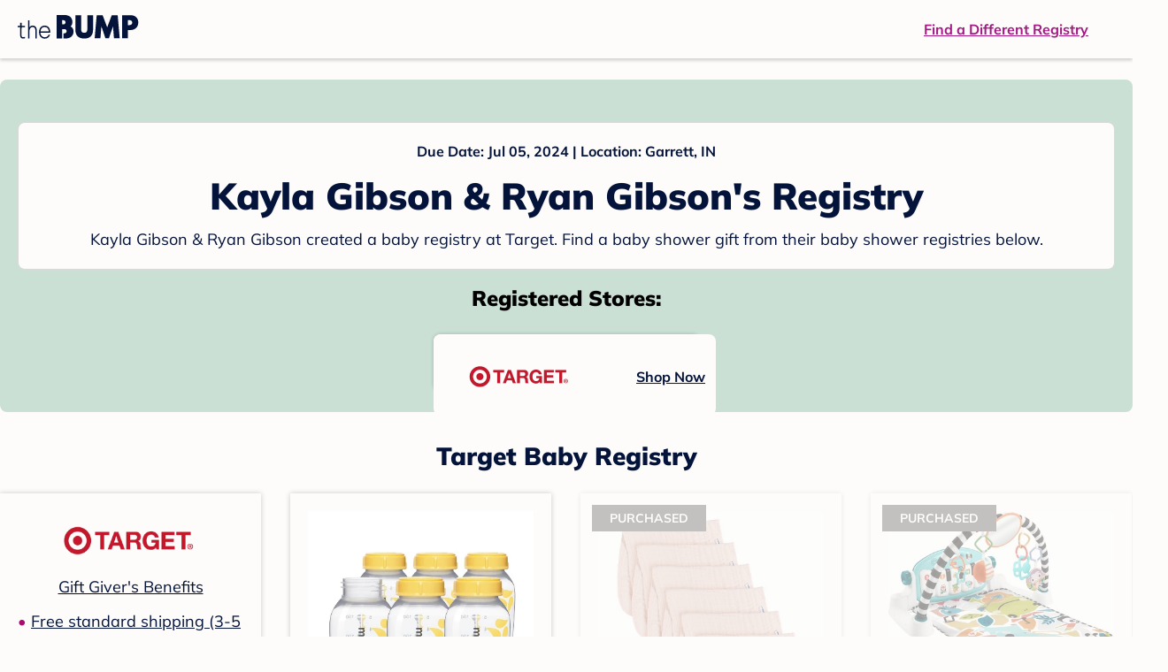

--- FILE ---
content_type: text/html; charset=utf-8
request_url: https://registry.thebump.com/kayla-gibson-ryan-gibson-july-2024-in/64858671
body_size: 74051
content:
<!DOCTYPE html><html lang="en"><script type="text/javascript">// release-2026-01-08 at 09:21 - commit 93dd2a5f1ae8de8b18b2a357fdb64b4f93f306fc</script><head><meta charSet="utf-8"/><link href="https://registry.thebump.com/kayla-gibson-ryan-gibson-july-2024-in/64858671" rel="canonical"/><meta content="initial-scale=1.0, maximum-scale=5.0, width=device-width, height=device-height" name="viewport"/><title>Kayla Gibson &amp; Ryan Gibson&#x27;s Baby Registry on The Bump</title><meta content="noindex,nofollow" name="robots"/><meta content="noindex,nofollow" name="googlebot"/><meta content="Kayla Gibson &amp; Ryan Gibson from registered at for their baby shower registry with a due date of . Browse their baby registries." name="description"/><meta content="44019285167" property="fb:app_id"/><meta content="https://registry.thebump.com/kayla-gibson-ryan-gibson-july-2024-in/64858671?lt=BabyRegistryProfile&amp;a=1090&amp;st=SocialProfile&amp;ss=Facebook&amp;sp=TextLink" property="og:url"/><meta content="article" property="og:type"/><meta content="Kayla Gibson &amp; Ryan Gibson&#x27;s Baby Registry on The Bump" property="og:title"/><meta content="https://s3.amazonaws.com/static.thebump.com/tb-web-assets/logos/tb-default-cricle-logo-navy.jpg" property="og:image"/><meta content="IE=Edge" http-equiv="X-UA-Compatible"/><meta content="authenticity_token" name="csrf-param"/><meta name="csrf-token"/><meta content="#da532c" name="msapplication-TileColor"/><link href="https://static.thebump.com/favicons/rebrand/favicon.ico" rel="shortcut icon"/><meta content="#FDFCFA" name="theme-color"/><meta name="next-head-count" content="18"/><link href="//static.thebump.com" rel="dns-prefetch"/><link href="//media-api.xogrp.com" rel="dns-prefetch"/><link href="//www.google-analytics.com" rel="dns-prefetch"/><link href="//cdn.segment.com" rel="dns-prefetch"/><link crossorigin="true" href="https://static.thebump.com" rel="preconnect"/><link crossorigin="true" href="https://media-api.xogrp.com" rel="preconnect"/><link as="font" crossorigin="anonymous" href="https://www.thebump.com/fonts/mulish-v12-latin-regular.woff2" rel="preload"/><link as="font" crossorigin="anonymous" href="https://www.thebump.com/fonts/mulish-v12-latin-700.woff2" rel="preload"/><link as="font" crossorigin="anonymous" href="https://www.thebump.com/fonts/mulish-v12-latin-900.woff2" rel="preload"/><style data-href="fonts.css">@font-face{font-family:"Open Sans";font-style:normal;font-weight:400;font-display:block;src:url("https://www.thebump.com/fonts/open-sans-v28-latin_cyrillic-ext_cyrillic-regular.eot");src: url("https://www.thebump.com/fonts/open-sans-v28-latin_cyrillic-ext_cyrillic-regular.eot?#iefix") format("embedded-opentype"),  url("https://www.thebump.com/fonts/open-sans-v28-latin_cyrillic-ext_cyrillic-regular.woff2") format("woff2"),  url("https://www.thebump.com/fonts/open-sans-v28-latin_cyrillic-ext_cyrillic-regular.woff") format("woff"),  url("https://www.thebump.com/fonts/open-sans-v28-latin_cyrillic-ext_cyrillic-regular.ttf") format("truetype"),  url("https://www.thebump.com/fonts/open-sans-v28-latin_cyrillic-ext_cyrillic-regular.svg#OpenSans") format("svg");}@font-face{font-family:"Open Sans";font-style:normal;font-weight:600;font-display:block;src:url("https://www.thebump.com/fonts/open-sans-v28-latin_cyrillic-ext_cyrillic-600.eot");src: url("https://www.thebump.com/fonts/open-sans-v28-latin_cyrillic-ext_cyrillic-600.eot?#iefix") format("embedded-opentype"),  url("https://www.thebump.com/fonts/open-sans-v28-latin_cyrillic-ext_cyrillic-600.woff2") format("woff2"),  url("https://www.thebump.com/fonts/open-sans-v28-latin_cyrillic-ext_cyrillic-600.woff") format("woff"),  url("https://www.thebump.com/fonts/open-sans-v28-latin_cyrillic-ext_cyrillic-600.ttf") format("truetype"),  url("https://www.thebump.com/fonts/open-sans-v28-latin_cyrillic-ext_cyrillic-600.svg#OpenSans") format("svg");}@font-face{font-family:"Open Sans";font-style:normal;font-weight:700;font-display:block;src:url("https://www.thebump.com/fonts/open-sans-v28-latin_cyrillic-ext_cyrillic-700.eot");src: url("https://www.thebump.com/fonts/open-sans-v28-latin_cyrillic-ext_cyrillic-700.eot?#iefix") format("embedded-opentype"),  url("https://www.thebump.com/fonts/open-sans-v28-latin_cyrillic-ext_cyrillic-700.woff2") format("woff2"),  url("https://www.thebump.com/fonts/open-sans-v28-latin_cyrillic-ext_cyrillic-700.woff") format("woff"),  url("https://www.thebump.com/fonts/open-sans-v28-latin_cyrillic-ext_cyrillic-700.ttf") format("truetype"),  url("https://www.thebump.com/fonts/open-sans-v28-latin_cyrillic-ext_cyrillic-700.svg#OpenSans") format("svg");}@font-face{font-family:"Open Sans Condensed";font-style:normal;font-weight:700;font-display:block;src: url("https://www.thebump.com/fonts/opensans-condbold.woff2") format("woff2"),  url("https://www.thebump.com/fonts/opensans-condbold.ttf") format("truetype");}@font-face{font-family:"Average";font-style:normal;font-weight:400;font-display:block;src:url("https://www.thebump.com/fonts/average-v14-latin-ext_latin-regular.eot");src: url("https://www.thebump.com/fonts/average-v14-latin-ext_latin-regular.eot?#iefix") format("embedded-opentype"),  url("https://www.thebump.com/fonts/average-v14-latin-ext_latin-regular.woff2") format("woff2"),  url("https://www.thebump.com/fonts/average-v14-latin-ext_latin-regular.woff") format("woff"),  url("https://www.thebump.com/fonts/average-v14-latin-ext_latin-regular.ttf") format("truetype"),  url("https://www.thebump.com/fonts/average-v14-latin-ext_latin-regular.svg#Average") format("svg");}@font-face{font-family:"Poppins";font-style:normal;font-weight:400;font-display:block;src:url("https://www.thebump.com/fonts/poppins-v19-latin-400.eot");src: url("https://www.thebump.com/fonts/poppins-v19-latin-400.eot?#iefix") format("embedded-opentype"),  url("https://www.thebump.com/fonts/poppins-v19-latin-400.woff2") format("woff2"),  url("https://www.thebump.com/fonts/poppins-v19-latin-400.woff") format("woff"),  url("https://www.thebump.com/fonts/poppins-v19-latin-400.ttf") format("truetype"),  url("https://www.thebump.com/fonts/poppins-v19-latin-400.svg#Poppins") format("svg");}@font-face{font-family:"Poppins";font-style:normal;font-weight:600;font-display:block;src:url("https://www.thebump.com/fonts/poppins-v19-latin-600.eot");src: url("https://www.thebump.com/fonts/poppins-v19-latin-600.eot?#iefix") format("embedded-opentype"),  url("https://www.thebump.com/fonts/poppins-v19-latin-600.woff2") format("woff2"),  url("https://www.thebump.com/fonts/poppins-v19-latin-600.woff") format("woff"),  url("https://www.thebump.com/fonts/poppins-v19-latin-600.ttf") format("truetype"),  url("https://www.thebump.com/fonts/poppins-v19-latin-600.svg#Poppins") format("svg");}@font-face{font-family:"Poppins";font-style:normal;font-weight:700;font-display:block;src:url("https://www.thebump.com/fonts/poppins-v19-latin-700.eot");src: url("https://www.thebump.com/fonts/poppins-v19-latin-700.eot?#iefix") format("embedded-opentype"),  url("https://www.thebump.com/fonts/poppins-v19-latin-700.woff2") format("woff2"),  url("https://www.thebump.com/fonts/poppins-v19-latin-700.woff") format("woff"),  url("https://www.thebump.com/fonts/poppins-v19-latin-700.ttf") format("truetype"),  url("https://www.thebump.com/fonts/poppins-v19-latin-700.svg#Poppins") format("svg");}@font-face{font-display:block;font-family:"Mulish";font-style:normal;font-weight:400;src:url("https://www.thebump.com/fonts/mulish-v12-latin-regular.eot");src: url("https://www.thebump.com/fonts/mulish-v12-latin-regular.eot?#iefix") format("embedded-opentype"),  url("https://www.thebump.com/fonts/mulish-v12-latin-regular.woff2") format("woff2"),  url("https://www.thebump.com/fonts/mulish-v12-latin-regular.woff") format("woff"),  url("https://www.thebump.com/fonts/mulish-v12-latin-regular.ttf") format("truetype"),  url("https://www.thebump.com/fonts/mulish-v12-latin-regular.svg#Mulish") format("svg");}@font-face{font-display:block;font-family:"Mulish";font-style:normal;font-weight:700;src:url("https://www.thebump.com/fonts/mulish-v12-latin-700.eot");src: url("https://www.thebump.com/fonts/mulish-v12-latin-700.eot?#iefix") format("embedded-opentype"),  url("https://www.thebump.com/fonts/mulish-v12-latin-700.woff2") format("woff2"),  url("https://www.thebump.com/fonts/mulish-v12-latin-700.woff") format("woff"),  url("https://www.thebump.com/fonts/mulish-v12-latin-700.ttf") format("truetype"),  url("https://www.thebump.com/fonts/mulish-v12-latin-700.svg#Mulish") format("svg");}@font-face{font-display:block;font-family:"Mulish";font-style:normal;font-weight:900;src:url("https://www.thebump.com/fonts/mulish-v12-latin-900.eot");src: url("https://www.thebump.com/fonts/mulish-v12-latin-900.eot?#iefix") format("embedded-opentype"),  url("https://www.thebump.com/fonts/mulish-v12-latin-900.woff2") format("woff2"),  url("https://www.thebump.com/fonts/mulish-v12-latin-900.woff") format("woff"),  url("https://www.thebump.com/fonts/mulish-v12-latin-900.ttf") format("truetype"),  url("https://www.thebump.com/fonts/mulish-v12-latin-900.svg#Mulish") format("svg");}@font-face{font-family:"Open Sans";font-style:normal;font-weight:300;font-display:block;src:url("https://www.thebump.com/fonts/open-sans-v28-latin_cyrillic-ext_cyrillic-300.eot");src: url("https://www.thebump.com/fonts/open-sans-v28-latin_cyrillic-ext_cyrillic-300.eot?#iefix") format("embedded-opentype"),  url("https://www.thebump.com/fonts/open-sans-v28-latin_cyrillic-ext_cyrillic-300.woff2") format("woff2"),  url("https://www.thebump.com/fonts/open-sans-v28-latin_cyrillic-ext_cyrillic-300.woff") format("woff"),  url("https://www.thebump.com/fonts/open-sans-v28-latin_cyrillic-ext_cyrillic-300.ttf") format("truetype"),  url("https://www.thebump.com/fonts/open-sans-v28-latin_cyrillic-ext_cyrillic-300.svg#OpenSans") format("svg");}</style><script class="ot-sdk-show-settings">
        (function() {
          function ConsentManagement (consentPlatformID, enableCM) {
            if (enableCM) {
              this.consentPlatformID = consentPlatformID;
              this.appendOneTrustScript();
            }

            this.enableCM = enableCM;
            this.registeredServices = [];
            this.initialized = false;

            this.categoryCodeNames = {
              NECESSARY: 'C0001',
              ANALYTIC: 'C0002',
              PERSONALISATION: 'C0003',
              TARGETING: 'C0004',
              SOCIAL: 'C0005'
            };
          }

          ConsentManagement.prototype.appendOneTrustScript = function() {
            var oneTrustScript = document.createElement('script');
            oneTrustScript.src = 'https://cdn.cookielaw.org/scripttemplates/otSDKStub.js';
            oneTrustScript.type = 'text/javascript';
            oneTrustScript.charset = 'UTF-8';
            oneTrustScript.defer = true;
            oneTrustScript.setAttribute('data-domain-script', this.consentPlatformID);
            document.head.appendChild(oneTrustScript);
          };

          ConsentManagement.prototype.toggleInfoDisplay = function() {
            if (window.OneTrust) {
              window.OneTrust.ToggleInfoDisplay();
              window.dispatchEvent(new Event('CM:ToggleInfoDisplay'));
              window.OneTrust.OnConsentChanged(function () {
                window.location.reload();
              });
            } else {
              console.log('Seems OneTrust script is not loaded.');
            }
          }

          ConsentManagement.prototype.registerService = function(service) {
            if (this.initialized) {
              service.call(null, this);
            }

            if (this.enableCM) {
              this.registeredServices.push(service);
            } else {
              service.call(null, this);
            }
          }

          ConsentManagement.prototype.consentedTo = function(category) {
            const onetrustActiveGroups = window.OnetrustActiveGroups || ',C0001,';

            return onetrustActiveGroups.indexOf(this.categoryCodeNames[category]) > -1;
          }

          ConsentManagement.prototype.loadScript = function(url) {
            var script = document.createElement('script');
            script.src = url;
            script.type = 'text/javascript';
            script.defer = true;
            document.head.appendChild(script);
          }

          ConsentManagement.prototype.loadPixelByCategory = function(url, category) {
            this.registerService(() => {
              if (this.consentedTo(category)) {
                var img = document.createElement('img');
                img.src = url;
                document.body.appendChild(img);
              }
            });
          }

          ConsentManagement.prototype.consentedToAll = function() {
            return Object.keys(consentManagement.categoryCodeNames).reduce((acc, categoryName) => {
              return consentManagement.consentedTo(categoryName) && acc;
            }, true);
          }

          ConsentManagement.prototype.isNoticeOnly = function() {
            return OneTrust.GetDomainData().ConsentModel.Name === 'notice only';
          }

          const consentManagement = new ConsentManagement('77b1f6b3-e6ba-4fe0-8d90-e7d951ed9fbf', true);

          window.OptanonWrapper = function() {
            consentManagement.registeredServices.forEach(service => service.call(null, consentManagement));
            consentManagement.initialized = true;

            if (consentManagement.isNoticeOnly()) {
              document.querySelector('#your-privacy-choices').parentNode.style.display = 'none';
            }
          }

          window.consentManagement = consentManagement;
        })();
  </script><link rel="preload" href="/registry/_next/static/css/4aeff24fbde98fcb.css" as="style"/><link rel="stylesheet" href="/registry/_next/static/css/4aeff24fbde98fcb.css" data-n-g=""/><noscript data-n-css=""></noscript><script defer="" nomodule="" src="/registry/_next/static/chunks/polyfills-c67a75d1b6f99dc8.js"></script><script src="/registry/_next/static/chunks/webpack-6501b8a1bf4f0cdc.js" defer=""></script><script src="/registry/_next/static/chunks/framework-5d7f57f39d20dbeb.js" defer=""></script><script src="/registry/_next/static/chunks/main-e98d1c3efa05e351.js" defer=""></script><script src="/registry/_next/static/chunks/pages/_app-1c2cc1a48d62cc93.js" defer=""></script><script src="/registry/_next/static/chunks/dbc47101-3b67487a0c9874c4.js" defer=""></script><script src="/registry/_next/static/chunks/447-4efe9ce3cdcdb28c.js" defer=""></script><script src="/registry/_next/static/chunks/389-dd33b678a8d40e5e.js" defer=""></script><script src="/registry/_next/static/chunks/473-f0021416e00e9973.js" defer=""></script><script src="/registry/_next/static/chunks/881-07ebce7616ab97f2.js" defer=""></script><script src="/registry/_next/static/chunks/594-119d77f853b110fc.js" defer=""></script><script src="/registry/_next/static/chunks/849-e02ef405986d2a55.js" defer=""></script><script src="/registry/_next/static/chunks/701-acbfd5a7f7238769.js" defer=""></script><script src="/registry/_next/static/chunks/799-624ee8b3fe42d4b9.js" defer=""></script><script src="/registry/_next/static/chunks/999-97dd506a4e45715b.js" defer=""></script><script src="/registry/_next/static/chunks/306-e3b0add52d0ae274.js" defer=""></script><script src="/registry/_next/static/chunks/pages/guest-view-registry-153f551d96ed9ad2.js" defer=""></script><script src="/registry/_next/static/hGy-9vxfs_Q9ds6Jc3U7k/_buildManifest.js" defer=""></script><script src="/registry/_next/static/hGy-9vxfs_Q9ds6Jc3U7k/_ssgManifest.js" defer=""></script><style id="__jsx-441456750">.header-container.jsx-441456750{box-shadow:rgba(0,0,0,0.2) 0px 2px 4px;position:relative;}.header-container.jsx-441456750::before{content:"";position:absolute;top:-2px;left:0px;right:0px;height:2px;background:var(--color-off-white);}.header.jsx-441456750{display:-webkit-box;display:-webkit-flex;display:-ms-flexbox;display:flex;-webkit-box-pack:justify;-webkit-justify-content:space-between;-ms-flex-pack:justify;justify-content:space-between;-webkit-align-items:center;-webkit-box-align:center;-ms-flex-align:center;align-items:center;margin:auto;width:1280px;height:66px;font-family:Mulish;font-weight:700;line-height:20px;}.header.jsx-441456750 a{color:var(--color-magenta);-webkit-text-decoration:underline;text-decoration:underline;font-size:16px;line-height:150%;}.learnMore.jsx-441456750{margin-left:20px;}.logo.jsx-441456750{margin-left:20px;}.logo.jsx-441456750 a.jsx-441456750{display:-webkit-box;display:-webkit-flex;display:-ms-flexbox;display:flex;padding-bottom:5px;}.logo.jsx-441456750 a.jsx-441456750:hover svg{opacity:0.9;}.logo.jsx-441456750 svg{width:137px;max-height:82px;vertical-align:middle;}.logo.jsx-441456750 svg path{fill:var(--color-navy);}.findRegistry.jsx-441456750{margin-right:50px;}.findRegistry.jsx-441456750:hover{color:var(--color-magenta-hover);}@media only screen and (min-width:768.1px) and (max-width:1366px) and (orientation:portrait){.header-container.has-banner.jsx-441456750{top:var(--sweepstakes-mobile-banner-height);}}</style><style id="__jsx-2858217059">.container.jsx-2858217059{background:var(--color-beige);border-radius:8px;box-shadow:1.5px 1.5px 3px rgba(174,174,192,0.4);height:48px;}.retailer.jsx-2858217059{height:48px;border-radius:8px;background:var(--color-off-white);display:-webkit-box;display:-webkit-flex;display:-ms-flexbox;display:flex;-webkit-align-items:center;-webkit-box-align:center;-ms-flex-align:center;align-items:center;-webkit-box-pack:justify;-webkit-justify-content:space-between;-ms-flex-pack:justify;justify-content:space-between;padding:4px 12px 4px 16px;}.retailer.jsx-2858217059 img.jsx-2858217059{height:40px;}.shop-now.jsx-2858217059{font-family:"Mulish";font-style:normal;font-weight:700;font-size:16px;line-height:150%;color:var(--color-navy);-webkit-text-decoration:underline var(--color-navy) 1px;text-decoration:underline var(--color-navy) 1px;-webkit-text-decoration-line:underline;-webkit-text-decoration-color:var(--color-navy);-webkit-text-decoration-thickness:1px;}.shop-now.jsx-2858217059:hover{color:var(--color-navy-hover);-webkit-text-decoration:underline var(--color-navy-hover) 1px;text-decoration:underline var(--color-navy-hover) 1px;-webkit-text-decoration-line:underline;-webkit-text-decoration-color:var(--color-navy-hover);-webkit-text-decoration-thickness:1px;}.link-retailer.jsx-2858217059{font-family:Mulish;font-style:normal;font-weight:bold;text-align:left;color:var(--color-navy);font-size:18px;line-height:150%;overflow:hidden;text-overflow:ellipsis;display:-webkit-box;-webkit-line-clamp:1;-webkit-box-orient:vertical;word-wrap:break-word;width:calc(100% - 86px);}@media (min-width:1023px){.container.jsx-2858217059{width:300px;height:64px;box-shadow:0px 0px 4px rgba(0,0,0,0.2);}.retailer.jsx-2858217059{width:300px;height:64px;margin:0;padding:16px 12px 12px 7px;}.link-retailer.jsx-2858217059{font-size:18px;line-height:150%;margin-left:9px;-webkit-line-clamp:1;max-width:185px;}img.jsx-2858217059{max-width:180px;padding:0 9px;max-height:40px;}}</style><style id="__jsx-3902660163">.retailer-list.jsx-3902660163{margin-top:16px;}.retailer-list.jsx-3902660163 ul.jsx-3902660163{padding-top:20px;padding-left:0;list-style:none;margin:0 auto;max-width:100%;}.retailer-list.jsx-3902660163 li.jsx-3902660163{padding:0;}.retailer-list.jsx-3902660163 li.jsx-3902660163{padding-bottom:20px;}@media (max-width:768px){.retailer-list.jsx-3902660163{padding:0 16px;background-color:var(--color-beige);border-radius:8px;}}@media (min-width:1023px){.retailer-list.jsx-3902660163{margin-top:24px;}.retailer-list.jsx-3902660163 li.jsx-3902660163{padding:0 12px 24px;}.retailer-list.jsx-3902660163 ul.jsx-3902660163{padding:0;max-width:100%;display:-webkit-box;display:-webkit-flex;display:-ms-flexbox;display:flex;-webkit-flex-wrap:wrap;-ms-flex-wrap:wrap;flex-wrap:wrap;-webkit-box-pack:center;-webkit-justify-content:center;-ms-flex-pack:center;justify-content:center;}.retailer-list.jsx-3902660163 li.jsx-3902660163:nth-last-child(-n + 4){padding-bottom:24px;}}</style><style id="__jsx-543505999">.couple-theme.jsx-543505999{background-size:cover;width:100%;height:90px;}.avatar.jsx-543505999{max-width:74px;max-height:74px;min-width:74px;min-height:74px;object-fit:cover;position:relative;top:32px;margin:0 auto;border-radius:50%;border:2px solid var(--color-off-white);-webkit-filter:drop-shadow(0px 2px 4px rgba(0,0,0,0.15));filter:drop-shadow(0px 2px 4px rgba(0,0,0,0.15));}.couple-info.jsx-543505999{padding:36px 20px 20px 20px;}.spacing.jsx-543505999{height:100px;}.couple-display.jsx-543505999{background:var(--color-off-white);display:-webkit-box;display:-webkit-flex;display:-ms-flexbox;display:flex;-webkit-flex-direction:column;-ms-flex-direction:column;flex-direction:column;padding:20px;border-radius:8px;border:1px solid var(--color-dark-gray300);}.couple-display.jsx-543505999 span.jsx-543505999:last-child{margin-bottom:8px;}span.jsx-543505999{font-weight:normal;font-size:12px;line-height:140%;display:inline-block;color:var(--color-navy);}h1.jsx-543505999{font-family:Mulish;font-weight:bold;font-size:28px;line-height:130%;font-weight:900;color:var(--color-navy);margin:0;}.description.jsx-543505999{font-weight:normal;font-size:16px;line-height:150%;color:var(--color-navy);margin-top:16px;}.couple-retailer.jsx-543505999{padding:24px 20px 0;font-weight:900;font-size:20px;line-height:140%;}@media (max-width:768px){.couple-display.jsx-543505999{box-shadow:0px 2px 4px rgba(0,0,0,0.15);}}@media (min-width:1024px){.couple-theme.jsx-543505999{border-radius:8px 8px 0px 0px;height:160px;}.avatar.jsx-543505999{max-width:155px;max-height:155px;min-width:155px;min-height:155px;object-fit:cover;top:24px;margin:0 auto;border:5px solid var(--color-off-white);-webkit-filter:drop-shadow(0px 4px 4px rgba(0,0,0,0.25));filter:drop-shadow(0px 4px 4px rgba(0,0,0,0.25));}.couple-info.jsx-543505999{padding:48px 20px 0;}.couple-info.round.jsx-543505999{border-radius:8px 8px 0px 0px;}.couple-display.jsx-543505999{padding:20px;}.couple-display.jsx-543505999 span.jsx-543505999:last-child{margin-bottom:12px;}span.jsx-543505999{font-weight:700;font-size:16px;line-height:150%;}h1.jsx-543505999{font-size:42px;line-height:130%;font-weight:900;word-break:break-all;}.description.jsx-543505999{font-size:18px;line-height:150%;margin:8px auto 0;}.couple-retailer.jsx-543505999{font-size:24px;line-height:140%;font-weight:900;border-radius:0px 0px 8px 8px;padding-top:16px;}}</style><style id="__jsx-1279723904">.retailerCardWrapper.jsx-1279723904{box-shadow:0px 0px 6px 0px rgba(0,0,0,0.2);position:relative;padding:0 20px;width:100%;list-style:none;font-size:18px;line-height:150%;overflow:hidden;box-sizing:border-box;}.retailerCard.jsx-1279723904{margin-bottom:20px;background:var(--color-off-white);text-align:center;}.retailerCardLogo.jsx-1279723904{margin-top:10px;padding:0 20px;height:80px;line-height:80px;margin-bottom:15px;}.logoImg.jsx-1279723904{max-width:100%;max-height:100%;vertical-align:middle;}.subTitle.jsx-1279723904{margin-bottom:12px;}.valueProp.jsx-1279723904{padding:0 0 40px 15px;}.valueProp.jsx-1279723904>ul{padding:0;}.valueProp.jsx-1279723904 li{position:relative;margin-bottom:16px;padding-left:15px;list-style:none;text-align:left;}.valueProp.jsx-1279723904 li:before{position:absolute;content:"•";color:#a80b71;left:0;}.retailerTileFooter.jsx-1279723904{display:-webkit-box;display:-webkit-flex;display:-ms-flexbox;display:flex;-webkit-box-pack:center;-webkit-justify-content:center;-ms-flex-pack:center;justify-content:center;-webkit-align-items:center;-webkit-box-align:center;-ms-flex-align:center;align-items:center;width:100%;height:40px;line-height:140%;font-family:Mulish;font-weight:700;font-size:12px;text-align:center;color:var(--color-off-white);position:absolute;left:0;bottom:0;background:var(--color-navy);}.retailerTileFooter.jsx-1279723904 span.svg-icon{margin-left:8px;}.text.jsx-1279723904{color:var(--color-off-white);font-weight:700;font-size:12px;line-height:140%;}.arrow.jsx-1279723904{margin-left:6px;}.arrowImg.jsx-1279723904{width:13px;height:10px;vertical-align:middle;}@media (min-width:1025px){.valueProp.jsx-1279723904{padding:0;}.retailerCardLogo.jsx-1279723904{margin-bottom:0px;margin-top:2px;}.valueProp.jsx-1279723904 li{line-height:150%;font-size:18px;}}@media (max-width:1024px){.retailerCardWrapper.jsx-1279723904{margin-bottom:20px;box-shadow:0px 0px 6px 0px rgba(0,0,0,0.2);}.subTitle.jsx-1279723904{margin-bottom:8px;}.retailerTileFooter.jsx-1279723904{font-size:14px;line-height:150%;}.retailerCardLogo.jsx-1279723904{margin-bottom:30px;}.text.jsx-1279723904{font-size:14px;line-height:150%;}}</style><style id="__jsx-1348873207">.svg-icon.jsx-1348873207{display:inline-block;width:24px;height:24px;padding:0px;cursor:pointer;box-sizing:border-box;font-size:0;}svg.jsx-1348873207{width:24px;height:24px;cursor:default;}.newColor.jsx-1348873207,.newColor.jsx-1348873207 path,.newColor.jsx-1348873207 rect{fill:var(--color-off-white);}.newColor.jsx-1348873207:hover,.newColor.jsx-1348873207:hover path,.newColor.jsx-1348873207 path:hover,.newColor.jsx-1348873207 rect:hover{fill:var(--color-off-white);}@media (min-width:768px){.svg-icon.jsx-1348873207{width:24px;height:24px;padding:0px;}}</style><style id="__jsx-2051427302">p{margin:0;padding:0;}.productItem.jsx-2051427302{margin-bottom:15px;background:var(--color-off-white);text-align:left;box-shadow:0px 0px 6px 0px rgba(0,0,0,0.2);position:relative;padding:0 20px;width:100%;list-style:none;font-size:18px;line-height:150%;overflow:hidden;box-sizing:border-box;}.productImageLink.jsx-2051427302{display:contents;height:100%;}.published.jsx-2051427302{opacity:0.4;}.productInfo.jsx-2051427302{display:-webkit-box;display:-webkit-flex;display:-ms-flexbox;display:flex;}.productImageContainer.jsx-2051427302{-webkit-flex-shrink:0;-ms-flex-negative:0;flex-shrink:0;margin:10px 0;width:130px;height:130px;display:-webkit-box;display:-webkit-flex;display:-ms-flexbox;display:flex;-webkit-box-pack:center;-webkit-justify-content:center;-ms-flex-pack:center;justify-content:center;-webkit-align-items:center;-webkit-box-align:center;-ms-flex-align:center;align-items:center;}.productImg.jsx-2051427302{max-height:100%;max-width:100%;}.productName.jsx-2051427302{max-height:48px;line-height:24px;overflow:hidden;text-overflow:ellipsis;display:-webkit-box;-webkit-box-orient:vertical;-webkit-line-clamp:2;}.productPrice.jsx-2051427302{margin-top:8px;font-weight:700;color:var(--color-navy);}.lineThrough.jsx-2051427302{-webkit-text-decoration:line-through;text-decoration:line-through;color:var(--color-dark-gray600);}.salePrice.jsx-2051427302{padding-left:2px;font-family:Mulish;font-weight:bold;font-size:18px;line-height:150%;text-align:center;color:var(--color-heart-red);margin-left:4px;}.productValueProp.jsx-2051427302{font-family:Mulish;font-weight:700;font-size:12px;line-height:140%;text-align:center;color:var(--color-dark-gray600);}.productShopCta.jsx-2051427302{font-family:Mulish;font-weight:700;font-size:14px;line-height:150%;text-align:center;color:var(--color-magenta);}.productShopCta.jsx-2051427302:hover{color:var(--color-magenta-hover);}@media (min-width:1025px){.productItem.jsx-2051427302{text-align:center;}.productInfo.jsx-2051427302{display:block;}.productImageContainer.jsx-2051427302{margin-bottom:20px;width:255px;height:255px;}.productAttributes.jsx-2051427302{padding:0 10px;height:92px;}.productValueProp.jsx-2051427302{margin-top:8px;overflow:hidden;}.shopCtaContainer.jsx-2051427302{position:absolute;bottom:18px;left:0;width:100%;}}@media (max-width:1024px){.productInfo.jsx-2051427302{padding-top:20px;}.productAttributes.jsx-2051427302{padding-left:10px;}.productItem.jsx-2051427302{margin-bottom:20px;font-size:14px;line-height:150%;}.salePrice.jsx-2051427302{font-weight:700;font-size:16px;line-height:150%;}.productPrice.jsx-2051427302{margin-top:12px;font-size:16px;line-height:150%;}.productValueProp.jsx-2051427302{margin-top:8px;text-align:left;}.shopCtaContainer.jsx-2051427302{text-align:center;margin-bottom:20px;}.lineThrough.jsx-2051427302{font-weight:400;font-size:14px;line-height:150%;}}</style><style id="__jsx-3130097007">.flag.jsx-3130097007{position:absolute;top:13px;left:13px;width:129px;height:30px;background:var(--color-dark-gray600);font-family:Mulish;font-weight:700;font-size:14px;line-height:150%;text-align:center;color:var(--color-off-white);z-index:1;display:-webkit-box;display:-webkit-flex;display:-ms-flexbox;display:flex;-webkit-align-items:center;-webkit-box-align:center;-ms-flex-align:center;align-items:center;-webkit-box-pack:center;-webkit-justify-content:center;-ms-flex-pack:center;justify-content:center;}</style><style id="__jsx-3142881356">.productLists.jsx-3142881356{padding-top:20px;font-family:Mulish;font-size:18px;line-height:150%;background:var(--color-off-white);}.retailerTitle.jsx-3142881356{font-family:Mulish;font-weight:bold;font-size:28px;line-height:130%;font-weight:900;text-align:center;color:var(--color-navy);margin:0 0 24px;}.spacing.jsx-3142881356{height:100px;}.products.jsx-3142881356{margin:0;padding:0;font-size:0;display:-webkit-box;display:-webkit-flex;display:-ms-flexbox;display:flex;-webkit-flex-wrap:wrap;-ms-flex-wrap:wrap;flex-wrap:wrap;}.products.jsx-3142881356 a{color:var(--color-navy);}.products.jsx-3142881356 a:hover{color:var(--color-navy);}@media (min-width:1025px){.productLists.jsx-3142881356{padding:32px 30px 0;margin-bottom:68px;}.products.jsx-3142881356>li{margin-bottom:32px;margin-right:47px;padding:10px 20px;width:295px;height:503px;background:var(--color-off-white);box-shadow:0px 0px 6px 0px rgba(0,0,0,0.2);}.products.jsx-3142881356>li:nth-child(3n){margin-right:0;}.retailerTitle.jsx-3142881356{font-size:28px;line-height:130%;font-weight:900;}}@media (max-width:1024px){.products.jsx-3142881356{width:calc(100% - 40px) !important;margin-left:20px;margin-right:20px;margin-bottom:20px;}.retailerGrid.jsx-3142881356{margin-top:20px;}}</style><style id="__jsx-6227654">.line.jsx-6227654{border-bottom:1px solid var(--color-dark-gray300);margin:24px 20px;}@media (min-width:768px){.line.jsx-6227654{margin-left:0;margin-right:0;}}</style><style id="__jsx-2433751223">.svg-icon.jsx-2433751223{display:inline-block;width:24px;height:24px;padding:0px;cursor:pointer;box-sizing:border-box;font-size:0;}svg.jsx-2433751223{width:24px;height:24px;cursor:default;}.newColor.jsx-2433751223,.newColor.jsx-2433751223 path,.newColor.jsx-2433751223 rect{fill:var(--color-magenta);}.newColor.jsx-2433751223:hover,.newColor.jsx-2433751223:hover path,.newColor.jsx-2433751223 path:hover,.newColor.jsx-2433751223 rect:hover{fill:var(--color-magenta);}@media (min-width:768px){.svg-icon.jsx-2433751223{width:24px;height:24px;padding:0px;}}</style><style id="__jsx-3650655108">.card.jsx-3650655108{margin-top:24px;display:-webkit-box;display:-webkit-flex;display:-ms-flexbox;display:flex;-webkit-flex-direction:column;-ms-flex-direction:column;flex-direction:column;}.card.jsx-3650655108:hover{cursor:pointer;}.card.jsx-3650655108:hover img.jsx-3650655108{opacity:0.4;}.card.jsx-3650655108:hover .title.jsx-3650655108{color:var(--color-navy-hover);}.card.jsx-3650655108 .title.jsx-3650655108{display:-webkit-box;display:-webkit-flex;display:-ms-flexbox;display:flex;-webkit-box-pack:center;-webkit-justify-content:center;-ms-flex-pack:center;justify-content:center;font-weight:700;font-size:16px;line-height:150%;text-align:center;-webkit-text-decoration-line:underline;text-decoration-line:underline;color:var(--color-navy);margin-top:16px;}.img-container.jsx-3650655108{overflow:hidden;min-height:307px;position:relative;}.img-container.jsx-3650655108 img.jsx-3650655108{position:absolute;-webkit-transform:translate(-50%,-50%);-ms-transform:translate(-50%,-50%);transform:translate(-50%,-50%);top:50%;left:50%;}@media (min-width:768px){.card.jsx-3650655108{width:300px;margin-top:0;}.img-container.jsx-3650655108{min-height:278px;}}</style><style id="__jsx-209207447">.baby-shower-tips.jsx-209207447{text-align:left;padding:0 20px;}h2.jsx-209207447{font-weight:900;font-size:24px;line-height:140%;margin:0;color:var(--color-navy);}.header.jsx-209207447 a.jsx-209207447{margin:8px 0;font-weight:700;font-size:14px;line-height:150%;color:var(--color-magenta);display:-webkit-box;display:-webkit-flex;display:-ms-flexbox;display:flex;-webkit-align-items:center;-webkit-box-align:center;-ms-flex-align:center;align-items:center;}.desc.jsx-209207447{font-size:16px;line-height:150%;margin-bottom:36px;color:var(--color-navy);}.cards.jsx-209207447{margin-bottom:100px;}.header.jsx-209207447 a.jsx-209207447:active{color:var(--color-magenta-hover);}.header.jsx-209207447 a.jsx-209207447:active svg path{fill:var(--color-magenta-hover);}@media (min-width:768px){.baby-shower-tips.jsx-209207447{padding:0 10px;margin:0 auto;max-width:1040px;}h2.jsx-209207447{font-size:28px;line-height:130%;}.header.jsx-209207447{display:-webkit-box;display:-webkit-flex;display:-ms-flexbox;display:flex;-webkit-box-pack:justify;-webkit-justify-content:space-between;-ms-flex-pack:justify;justify-content:space-between;-webkit-align-items:center;-webkit-box-align:center;-ms-flex-align:center;align-items:center;}.header.jsx-209207447 a.jsx-209207447{font-size:16px;line-height:150%;}.header.jsx-209207447 a.jsx-209207447:hover{color:var(--color-magenta-hover);}.header.jsx-209207447 a.jsx-209207447:hover svg path{fill:var(--color-magenta-hover);}.desc.jsx-209207447{margin-top:12px;margin-bottom:16px;font-size:18px;}.cards.jsx-209207447{display:-webkit-box;display:-webkit-flex;display:-ms-flexbox;display:flex;-webkit-box-pack:justify;-webkit-justify-content:space-between;-ms-flex-pack:justify;justify-content:space-between;}}</style><style id="__jsx-3935937738">.container.jsx-3935937738{text-align:center;font-family:Mulish;font-style:normal;}.product-section.jsx-3935937738{padding-top:24px;min-height:500px;}.gvr-line.jsx-3935937738{margin:36px 20px;border-bottom-width:2px;}.spacing.jsx-3935937738{padding:50px;}@media (min-width:768px){.product-section.jsx-3935937738{padding-top:32px;padding-bottom:68px;padding-left:calc((100% - 979px) / 2);}.product-section.shrink.jsx-3935937738{padding-bottom:0;}.gvr-line.jsx-3935937738{margin:36px 0;}.gvr-line.shrink.jsx-3935937738{margin-top:4px;}}</style><style id="__jsx-2175532615">.content-container.jsx-2175532615{margin-top:60px;}@media (min-width:1025px){.content-container.jsx-2175532615{width:1280px;margin:24px auto 0;}.productLists{padding:32px 0px 0px !important;}.products > li{margin-right:33px !important;}.products > li:nth-child(4n){margin-right:0px !important;}.product-section{padding-left:0px !important;}}@media (max-width:768px){.content-container.show-sign-up-banner.jsx-2175532615{margin-top:calc(var(--sweepstakes-mobile-banner-height) + 60px);}}@media only screen and (min-width:768.1px) and (max-width:1366px) and (orientation:portrait){.content-container.show-sign-up-banner.jsx-2175532615{margin-top:calc(var(--sweepstakes-mobile-banner-height) + 60px);}}</style><style id="__jsx-1515787351">.svg-icon.jsx-1515787351{display:inline-block;width:24px;height:24px;padding:0px;cursor:pointer;box-sizing:border-box;font-size:0;}svg.jsx-1515787351{width:24px;height:24px;cursor:default;}.newColor.jsx-1515787351,.newColor.jsx-1515787351 path,.newColor.jsx-1515787351 rect{fill:undefined;}.newColor.jsx-1515787351:hover,.newColor.jsx-1515787351:hover path,.newColor.jsx-1515787351 path:hover,.newColor.jsx-1515787351 rect:hover{fill:undefined;}@media (min-width:768px){.svg-icon.jsx-1515787351{width:24px;height:24px;padding:0px;}}</style><style id="__jsx-134615627">@font-face{font-family:"LeagueGothic";src:local("LeagueGothic");src:url("https://static.thebump.com/webfonts3/leaguegothic_regular/leaguegothic-regular-webfont.woff") format("woff");font-weight:normal;font-style:normal;font-display:block;}body{margin:0;font-size:14px;background:#fdfcfa;-webkit-font-smoothing:antialiased;-moz-osx-font-smoothing:grayscale;}@media (min-width:1025px){footer{width:1280px !important;margin:0 auto !important;}}</style><style id="__jsx-3719188139">*{-webkit-tap-highlight-color:transparent;}input:-webkit-autofill{-webkit-box-shadow:0 0 0px 1000px var(--color-off-white) inset;}</style><style data-styled="" data-styled-version="5.1.1">.gmtmqV{background:var(--color-corn-flower);color:var(--color-off-white);font-family:"Mulish";font-style:normal;font-weight:700;}/*!sc*/
.gmtmqV .mobile{display:block;}/*!sc*/
.gmtmqV .desktop{display:none;}/*!sc*/
@media (min-width:1025px){.gmtmqV{margin:0 auto;}.gmtmqV .mobile{display:none;}.gmtmqV .desktop{display:block;}}/*!sc*/
.gmtmqV a{color:var(--color-off-white);}/*!sc*/
data-styled.g9[id="sc-AxmLO"]{content:"gmtmqV,"}/*!sc*/
.dteCCc{padding:20px 20px 40px;}/*!sc*/
.dteCCc .title{text-transform:uppercase;}/*!sc*/
.dteCCc .line{width:100%;height:1px;background:var(--color-off-white);margin-top:4px;margin-bottom:12px;}/*!sc*/
.dteCCc .socialLinks svg{background:var(--color-off-white);border-radius:50%;padding:4px 4px;cursor:pointer;}/*!sc*/
.dteCCc .socialLinks svg path{fill:var(--color-corn-flower);}/*!sc*/
@media (min-width:1025px){.dteCCc{padding:40px 15px;display:-webkit-box;display:-webkit-flex;display:-ms-flexbox;display:flex;-webkit-box-pack:space-around;-webkit-justify-content:space-around;-ms-flex-pack:space-around;justify-content:space-around;}.dteCCc .line{margin-bottom:16px;}}/*!sc*/
data-styled.g10[id="sc-fzozJi"]{content:"dteCCc,"}/*!sc*/
@media (min-width:1025px){.jKkoYs{min-width:234px;}.jKkoYs:nth-child(2){min-width:537px;margin:0 10px;}}/*!sc*/
@media (max-width:1024px){.jKkoYs{margin-bottom:40px;min-width:300px;}}/*!sc*/
.jKkoYs ul{margin:0 0;padding:0 0;list-style:none;height:220px;display:-webkit-box;display:-webkit-flex;display:-ms-flexbox;display:flex;-webkit-flex-direction:column;-ms-flex-direction:column;flex-direction:column;-webkit-flex-wrap:wrap;-ms-flex-wrap:wrap;flex-wrap:wrap;-webkit-align-content:flex-start;-ms-flex-line-pack:start;align-content:flex-start;gap:12px 32px;}/*!sc*/
@media (max-width:374px){.jKkoYs ul{gap:12px 20px;}}/*!sc*/
.jKkoYs ul li{margin:0 0;padding:0 0;}/*!sc*/
@media (min-width:768px){.jKkoYs ul li a:hover{opacity:0.8;}}/*!sc*/
.jKkoYs ul li a:active{opacity:0.6;}/*!sc*/
@media (min-width:1025px){.jKkoYs ul.group-one{width:234px;}.jKkoYs ul.group-two{width:537px;}.jKkoYs ul.group-two li{min-width:231px;}}/*!sc*/
@media (max-width:1024px){.jKkoYs ul li{width:150px;}.jKkoYs ul.group-one{height:92px;}.jKkoYs ul.group-two{height:190px;}}/*!sc*/
@media (max-width:1024px) and (min-width:768px){.jKkoYs ul .space{display:none;}}/*!sc*/
@media (max-width:320px){.jKkoYs ul.group-two{overflow:hidden;}}/*!sc*/
data-styled.g11[id="sc-fzoLsD"]{content:"jKkoYs,"}/*!sc*/
.cKJzHK{display:-webkit-box;display:-webkit-flex;display:-ms-flexbox;display:flex;-webkit-flex-direction:column;-ms-flex-direction:column;flex-direction:column;font-size:0;}/*!sc*/
@media (min-width:1025px){.cKJzHK{width:470px;}.cKJzHK .line{width:414px;}}/*!sc*/
@media (max-width:1024px){.cKJzHK{-webkit-flex-direction:row;-ms-flex-direction:row;flex-direction:row;-webkit-box-pack:justify;-webkit-justify-content:space-between;-ms-flex-pack:justify;justify-content:space-between;}}/*!sc*/
data-styled.g12[id="sc-fzpans"]{content:"cKJzHK,"}/*!sc*/
@media (max-width:768px){.hRBsWH{width:134px;margin-right:48px;}}/*!sc*/
@media (max-width:1024px) and (min-width:768px){.hRBsWH{width:150px;margin-right:32px;}}/*!sc*/
@media (max-width:374px){.hRBsWH{margin-right:36px;}}/*!sc*/
@media (min-width:1025px){.hRBsWH{margin-bottom:40px;}}/*!sc*/
.hRBsWH .siteLogo{display:-webkit-box;display:-webkit-flex;display:-ms-flexbox;display:flex;-webkit-flex-wrap:wrap;-ms-flex-wrap:wrap;flex-wrap:wrap;}/*!sc*/
@media (min-width:768px){.hRBsWH .siteLogo a:hover{opacity:0.8;}}/*!sc*/
.hRBsWH .siteLogo a:active{opacity:0.6;}/*!sc*/
@media (min-width:1025px){.hRBsWH .siteLogo{-webkit-align-items:flex-end;-webkit-box-align:flex-end;-ms-flex-align:flex-end;align-items:flex-end;}}/*!sc*/
@media (min-width:768.1px){.hRBsWH .siteLogo{width:346px;}.hRBsWH .siteLogo #bash-logo{margin-left:24px;}.hRBsWH .siteLogo #hitched-logo{padding-top:6px;margin-right:32px;margin-top:10px;}.hRBsWH .siteLogo #weddingWire-logo{padding-top:6px;margin-top:10px;}.hRBsWH .siteLogo #knot-logo svg{width:126px;height:28px;}.hRBsWH .siteLogo #bash-logo svg{width:156px;height:24px;}.hRBsWH .siteLogo #hitched-logo svg{width:94px;height:30px;}.hRBsWH .siteLogo #weddingWire-logo svg{width:220px;height:30px;}}/*!sc*/
@media (max-width:1024px) and (min-width:768px),(max-width:768px){.hRBsWH .siteLogo{width:153px;}.hRBsWH .siteLogo #bash-logo{margin-left:10px;padding-top:2px;}.hRBsWH .siteLogo #hitched-logo{padding-top:6px;margin-right:14px;margin-top:6px;}.hRBsWH .siteLogo #weddingWire-logo{padding-top:7px;margin-top:6px;}.hRBsWH .siteLogo #knot-logo svg{width:64px;height:14px;}.hRBsWH .siteLogo #bash-logo svg{width:78px;height:12px;}.hRBsWH .siteLogo #hitched-logo svg{width:38px;height:12px;}.hRBsWH .siteLogo #weddingWire-logo svg{width:88px;height:12px;}}/*!sc*/
data-styled.g13[id="sc-fzplWN"]{content:"hRBsWH,"}/*!sc*/
.CWQMf{margin-bottom:40px;-webkit-box-flex:1;-webkit-flex-grow:1;-ms-flex-positive:1;flex-grow:1;}/*!sc*/
.CWQMf .icons{display:-webkit-box;display:-webkit-flex;display:-ms-flexbox;display:flex;}/*!sc*/
@media (max-width:1024px){.CWQMf .icons{-webkit-flex-direction:column;-ms-flex-direction:column;flex-direction:column;-webkit-align-items:flex-start;-webkit-box-align:flex-start;-ms-flex-align:flex-start;align-items:flex-start;}.CWQMf .icons a:nth-child(1){margin-bottom:8px;}}/*!sc*/
@media (min-width:1025px){.CWQMf .icons img:nth-child(1){margin-right:12px;}}/*!sc*/
.CWQMf .icons img{width:109px;height:32px;}/*!sc*/
@media (min-width:1025px){.CWQMf .icons a:hover{opacity:0.8;}}/*!sc*/
.CWQMf .icons a:active{opacity:0.6;}/*!sc*/
data-styled.g14[id="sc-fznyAO"]{content:"CWQMf,"}/*!sc*/
.fQkkzS{font-size:0;}/*!sc*/
@media (min-width:1025px){.fQkkzS{width:414px;}}/*!sc*/
data-styled.g15[id="sc-fznKkj"]{content:"fQkkzS,"}/*!sc*/
.gJlwEu{height:60px;width:100%;background:var(--color-navy);color:var(--color-off-white);display:-webkit-box;display:-webkit-flex;display:-ms-flexbox;display:flex;-webkit-align-items:center;-webkit-box-align:center;-ms-flex-align:center;align-items:center;}/*!sc*/
@media (max-width:1024px){.gJlwEu{-webkit-box-pack:center;-webkit-justify-content:center;-ms-flex-pack:center;justify-content:center;}}/*!sc*/
@media (min-width:1025px){.gJlwEu{padding-left:40px;}}/*!sc*/
data-styled.g16[id="sc-fznZeY"]{content:"gJlwEu,"}/*!sc*/
.eBYuPD{margin-right:px;}/*!sc*/
data-styled.g17[id="sc-fzokOt"]{content:"eBYuPD,"}/*!sc*/
.bzsmsC{display:-webkit-box;display:-webkit-flex;display:-ms-flexbox;display:flex;-webkit-align-items:center;-webkit-box-align:center;-ms-flex-align:center;align-items:center;gap:0 16px;list-style:none;padding:0 0;margin:0 0;}/*!sc*/
@media (min-width:768px){.bzsmsC a:hover{opacity:0.8;}}/*!sc*/
.bzsmsC a:active{opacity:0.6;}/*!sc*/
data-styled.g18[id="sc-fzqBZW"]{content:"bzsmsC,"}/*!sc*/
html,body,#__next{height:100%;width:100%;margin:0;padding:0;}/*!sc*/
html{font-size:100%;}/*!sc*/
html,html a{-webkit-font-smoothing:antialiased;-moz-osx-font-smoothing:grayscale;text-rendering:optimizeLegibility;text-shadow:1px 1px 1px rgba(0,0,0,0.03);}/*!sc*/
body{-webkit-overflow-scrolling:touch;}/*!sc*/
@media (min-width:768px){body{overflow:visible;}}/*!sc*/
@media only screen and (max-width:1366px) and (orientation:portrait){}/*!sc*/
data-styled.g190[id="sc-global-iEDSUG1"]{content:"sc-global-iEDSUG1,"}/*!sc*/
:root{--color-corn-flower:#526399;--color-rgb-corn-flower:82,99,153;--color-corn-flower-hover:#353F62;--color-rgb-corn-flower-hover:53,63,98;--color-corn-flower-hover-on-dark:#939BBA;--color-rgb-corn-flower-hover-on-dark:147,155,186;--color-magenta:#A31884;--color-rgb-magenta:163,24,132;--color-magenta-hover:#771F67;--color-rgb-magenta-hover:119,31,103;--color-magenta-hover-on-dark:#B86FAD;--color-rgb-magenta-hover-on-dark:184,111,173;--color-navy:#04133A;--color-rgb-navy:4,19,58;--color-navy-hover:#60687F;--color-rgb-navy-hover:96,104,127;--color-navy-hover-on-dark:#BEC1CA;--color-rgb-navy-hover-on-dark:190,193,202;--color-aqua:#A0CFD3;--color-rgb-aqua:160,207,211;--color-powder:#EFF1F6;--color-rgb-powder:239,241,246;--color-blush:#EDE9EC;--color-rgb-blush:237,233,236;--color-beige:#F6F5F3;--color-rgb-beige:246,245,243;--color-teal:#0F8B8D;--color-rgb-teal:15,139,141;--color-chartreuse:#E4E95B;--color-rgb-chartreuse:228,233,91;--color-chartreuse-hover:#FCFFB5;--color-off-white:#FDFCFA;--color-rgb-off-white:253,252,250;--color-heart-red:#ED2437;--color-heart-red-hover:#AE2F33;--color-heart-red-hover-on-dark:#E47A81;--color-rgb-heart-red:237,36,55;--color-black:#000000;--color-rgb-black:0,0,0;--color-dark-gray600:#6c6b6b;--color-rgb-dark-gray600:108,107,107;--color-dark-gray500:#949494;--color-rgb-dark-gray500:148,148,148;--color-dark-gray400:#C5C5C5;--color-rgb-dark-gray400:197,197,197;--color-dark-gray300:#D9D9D9;--color-rgb-dark-gray300:217,217,217;--color-dark-gray200:#F6F6F6;--color-rgb-dark-gray200:246,246,246;--color-validation-red:#C71829;--color-validation-green:#1CA420;--color-pink:#F4E1E3;--color-bright-blue:#DEDFE2;--color-bright-yellow:#F1F4AD;--color-bronze:#CD7F32;--color-light-pink:#F4E5EE;}/*!sc*/
@media (max-width:767px){:root .tbf_B1m{font-family:'Mulish';font-style:normal;font-weight:400;font-size:18px;line-height:150%;-webkit-letter-spacing:0;-moz-letter-spacing:0;-ms-letter-spacing:0;letter-spacing:0;}:root .tbf_B2m{font-family:'Mulish';font-style:normal;font-weight:400;font-size:16px;line-height:150%;-webkit-letter-spacing:0;-moz-letter-spacing:0;-ms-letter-spacing:0;letter-spacing:0;}:root .tbf_B3m{font-family:'Mulish';font-style:normal;font-weight:400;font-size:14px;line-height:150%;-webkit-letter-spacing:0;-moz-letter-spacing:0;-ms-letter-spacing:0;letter-spacing:0;}:root .tbf_B4m{font-family:'Mulish';font-style:normal;font-weight:400;font-size:12px;line-height:140%;-webkit-letter-spacing:0;-moz-letter-spacing:0;-ms-letter-spacing:0;letter-spacing:0;}:root .tbf_CSm{--color-corn-flower:#526399;--color-rgb-corn-flower:82,99,153;--color-corn-flower-hover:#353F62;--color-rgb-corn-flower-hover:53,63,98;--color-corn-flower-hover-on-dark:#939BBA;--color-rgb-corn-flower-hover-on-dark:147,155,186;--color-magenta:#A31884;--color-rgb-magenta:163,24,132;--color-magenta-hover:#771F67;--color-rgb-magenta-hover:119,31,103;--color-magenta-hover-on-dark:#B86FAD;--color-rgb-magenta-hover-on-dark:184,111,173;--color-navy:#04133A;--color-rgb-navy:4,19,58;--color-navy-hover:#60687F;--color-rgb-navy-hover:96,104,127;--color-navy-hover-on-dark:#BEC1CA;--color-rgb-navy-hover-on-dark:190,193,202;--color-aqua:#A0CFD3;--color-rgb-aqua:160,207,211;--color-powder:#EFF1F6;--color-rgb-powder:239,241,246;--color-blush:#EDE9EC;--color-rgb-blush:237,233,236;--color-beige:#F6F5F3;--color-rgb-beige:246,245,243;--color-teal:#0F8B8D;--color-rgb-teal:15,139,141;--color-chartreuse:#E4E95B;--color-rgb-chartreuse:228,233,91;--color-chartreuse-hover:#FCFFB5;--color-off-white:#FDFCFA;--color-rgb-off-white:253,252,250;--color-heart-red:#ED2437;--color-heart-red-hover:#AE2F33;--color-heart-red-hover-on-dark:#E47A81;--color-rgb-heart-red:237,36,55;--color-black:#000000;--color-rgb-black:0,0,0;--color-dark-gray600:#6c6b6b;--color-rgb-dark-gray600:108,107,107;--color-dark-gray500:#949494;--color-rgb-dark-gray500:148,148,148;--color-dark-gray400:#C5C5C5;--color-rgb-dark-gray400:197,197,197;--color-dark-gray300:#D9D9D9;--color-rgb-dark-gray300:217,217,217;--color-dark-gray200:#F6F6F6;--color-rgb-dark-gray200:246,246,246;--color-validation-red:#C71829;--color-validation-green:#1CA420;--color-pink:#F4E1E3;--color-bright-blue:#DEDFE2;--color-bright-yellow:#F1F4AD;--color-bronze:#CD7F32;--color-light-pink:#F4E5EE;}:root .tbf_CAm{#A0CFD3;}:root .tbf_CEm{#F6F5F3;}:root .tbf_CKm{#000000;}:root .tbf_CHm{#EDE9EC;}:root .tbf_CEm{#DEDFE2;}:root .tbf_CWm{#F1F4AD;}:root .tbf_CEm{#CD7F32;}:root .tbf_CEm{#E4E95B;}:root .tbf_CRm{#FCFFB5;}:root .tbf_CRm{#526399;}:root .tbf_CRm{#353F62;}:root .tbf_CKm{#939BBA;}:root .tbf_C0m{#F6F6F6;}:root .tbf_C0m{#D9D9D9;}:root .tbf_C0m{#C5C5C5;}:root .tbf_C0m{#949494;}:root .tbf_C0m{#6c6b6b;}:root .tbf_CDm{#ED2437;}:root .tbf_CRm{#AE2F33;}:root .tbf_CKm{#E47A81;}:root .tbf_CKm{#F4E5EE;}:root .tbf_CAm{#A31884;}:root .tbf_CRm{#771F67;}:root .tbf_CKm{#B86FAD;}:root .tbf_CYm{#04133A;}:root .tbf_CRm{#60687F;}:root .tbf_CKm{#BEC1CA;}:root .tbf_CEm{#FDFCFA;}:root .tbf_CKm{#F4E1E3;}:root .tbf_CRm{#EFF1F6;}:root .tbf_CLm{#0F8B8D;}:root .tbf_CNm{#1CA420;}:root .tbf_CDm{#C71829;}:root .tbf_L1m{font-family:'Mulish';font-style:normal;font-weight:700;font-size:18px;line-height:150%;-webkit-letter-spacing:0;-moz-letter-spacing:0;-ms-letter-spacing:0;letter-spacing:0;}:root .tbf_L2m{font-family:'Mulish';font-style:normal;font-weight:700;font-size:16px;line-height:150%;-webkit-letter-spacing:0;-moz-letter-spacing:0;-ms-letter-spacing:0;letter-spacing:0;}:root .tbf_L3m{font-family:'Mulish';font-style:normal;font-weight:700;font-size:14px;line-height:150%;-webkit-letter-spacing:0;-moz-letter-spacing:0;-ms-letter-spacing:0;letter-spacing:0;}:root .tbf_L4m{font-family:'Mulish';font-style:normal;font-weight:700;font-size:12px;line-height:140%;-webkit-letter-spacing:0;-moz-letter-spacing:0;-ms-letter-spacing:0;letter-spacing:0;}:root .tbf_O1m{font-family:'Mulish';font-style:normal;font-weight:700;font-size:14px;line-height:150%;-webkit-letter-spacing:1px;-moz-letter-spacing:1px;-ms-letter-spacing:1px;letter-spacing:1px;text-transform:uppercase;}:root .tbf_O2m{font-family:'Mulish';font-style:normal;font-weight:700;font-size:12px;line-height:140%;-webkit-letter-spacing:1px;-moz-letter-spacing:1px;-ms-letter-spacing:1px;letter-spacing:1px;text-transform:uppercase;}:root .tbf_T1m{font-family:'Mulish';font-style:normal;font-weight:900;font-size:42px;line-height:130%;-webkit-letter-spacing:0;-moz-letter-spacing:0;-ms-letter-spacing:0;letter-spacing:0;}:root .tbf_T2m{font-family:'Mulish';font-style:normal;font-weight:900;font-size:28px;line-height:130%;-webkit-letter-spacing:0;-moz-letter-spacing:0;-ms-letter-spacing:0;letter-spacing:0;}:root .tbf_T3m{font-family:'Mulish';font-style:normal;font-weight:900;font-size:24px;line-height:140%;-webkit-letter-spacing:0;-moz-letter-spacing:0;-ms-letter-spacing:0;letter-spacing:0;}:root .tbf_T4m{font-family:'Mulish';font-style:normal;font-weight:900;font-size:20px;line-height:140%;-webkit-letter-spacing:0;-moz-letter-spacing:0;-ms-letter-spacing:0;letter-spacing:0;}}/*!sc*/
@media (min-width:768px){:root .tbf_B1d{font-family:'Mulish';font-style:normal;font-weight:400;font-size:18px;line-height:150%;-webkit-letter-spacing:0;-moz-letter-spacing:0;-ms-letter-spacing:0;letter-spacing:0;}:root .tbf_B2d{font-family:'Mulish';font-style:normal;font-weight:400;font-size:16px;line-height:150%;-webkit-letter-spacing:0;-moz-letter-spacing:0;-ms-letter-spacing:0;letter-spacing:0;}:root .tbf_B3d{font-family:'Mulish';font-style:normal;font-weight:400;font-size:14px;line-height:150%;-webkit-letter-spacing:0;-moz-letter-spacing:0;-ms-letter-spacing:0;letter-spacing:0;}:root .tbf_B4d{font-family:'Mulish';font-style:normal;font-weight:400;font-size:12px;line-height:140%;-webkit-letter-spacing:0;-moz-letter-spacing:0;-ms-letter-spacing:0;letter-spacing:0;}:root .tbf_CSd{--color-corn-flower:#526399;--color-rgb-corn-flower:82,99,153;--color-corn-flower-hover:#353F62;--color-rgb-corn-flower-hover:53,63,98;--color-corn-flower-hover-on-dark:#939BBA;--color-rgb-corn-flower-hover-on-dark:147,155,186;--color-magenta:#A31884;--color-rgb-magenta:163,24,132;--color-magenta-hover:#771F67;--color-rgb-magenta-hover:119,31,103;--color-magenta-hover-on-dark:#B86FAD;--color-rgb-magenta-hover-on-dark:184,111,173;--color-navy:#04133A;--color-rgb-navy:4,19,58;--color-navy-hover:#60687F;--color-rgb-navy-hover:96,104,127;--color-navy-hover-on-dark:#BEC1CA;--color-rgb-navy-hover-on-dark:190,193,202;--color-aqua:#A0CFD3;--color-rgb-aqua:160,207,211;--color-powder:#EFF1F6;--color-rgb-powder:239,241,246;--color-blush:#EDE9EC;--color-rgb-blush:237,233,236;--color-beige:#F6F5F3;--color-rgb-beige:246,245,243;--color-teal:#0F8B8D;--color-rgb-teal:15,139,141;--color-chartreuse:#E4E95B;--color-rgb-chartreuse:228,233,91;--color-chartreuse-hover:#FCFFB5;--color-off-white:#FDFCFA;--color-rgb-off-white:253,252,250;--color-heart-red:#ED2437;--color-heart-red-hover:#AE2F33;--color-heart-red-hover-on-dark:#E47A81;--color-rgb-heart-red:237,36,55;--color-black:#000000;--color-rgb-black:0,0,0;--color-dark-gray600:#6c6b6b;--color-rgb-dark-gray600:108,107,107;--color-dark-gray500:#949494;--color-rgb-dark-gray500:148,148,148;--color-dark-gray400:#C5C5C5;--color-rgb-dark-gray400:197,197,197;--color-dark-gray300:#D9D9D9;--color-rgb-dark-gray300:217,217,217;--color-dark-gray200:#F6F6F6;--color-rgb-dark-gray200:246,246,246;--color-validation-red:#C71829;--color-validation-green:#1CA420;--color-pink:#F4E1E3;--color-bright-blue:#DEDFE2;--color-bright-yellow:#F1F4AD;--color-bronze:#CD7F32;--color-light-pink:#F4E5EE;}:root .tbf_CAd{#A0CFD3;}:root .tbf_CEd{#F6F5F3;}:root .tbf_CKd{#000000;}:root .tbf_CHd{#EDE9EC;}:root .tbf_CEd{#DEDFE2;}:root .tbf_CWd{#F1F4AD;}:root .tbf_CEd{#CD7F32;}:root .tbf_CEd{#E4E95B;}:root .tbf_CRd{#FCFFB5;}:root .tbf_CRd{#526399;}:root .tbf_CRd{#353F62;}:root .tbf_CKd{#939BBA;}:root .tbf_C0d{#F6F6F6;}:root .tbf_C0d{#D9D9D9;}:root .tbf_C0d{#C5C5C5;}:root .tbf_C0d{#949494;}:root .tbf_C0d{#6c6b6b;}:root .tbf_CDd{#ED2437;}:root .tbf_CRd{#AE2F33;}:root .tbf_CKd{#E47A81;}:root .tbf_CKd{#F4E5EE;}:root .tbf_CAd{#A31884;}:root .tbf_CRd{#771F67;}:root .tbf_CKd{#B86FAD;}:root .tbf_CYd{#04133A;}:root .tbf_CRd{#60687F;}:root .tbf_CKd{#BEC1CA;}:root .tbf_CEd{#FDFCFA;}:root .tbf_CKd{#F4E1E3;}:root .tbf_CRd{#EFF1F6;}:root .tbf_CLd{#0F8B8D;}:root .tbf_CNd{#1CA420;}:root .tbf_CDd{#C71829;}:root .tbf_L1d{font-family:'Mulish';font-style:normal;font-weight:700;font-size:18px;line-height:150%;-webkit-letter-spacing:0;-moz-letter-spacing:0;-ms-letter-spacing:0;letter-spacing:0;}:root .tbf_L2d{font-family:'Mulish';font-style:normal;font-weight:700;font-size:16px;line-height:150%;-webkit-letter-spacing:0;-moz-letter-spacing:0;-ms-letter-spacing:0;letter-spacing:0;}:root .tbf_L3d{font-family:'Mulish';font-style:normal;font-weight:700;font-size:14px;line-height:150%;-webkit-letter-spacing:0;-moz-letter-spacing:0;-ms-letter-spacing:0;letter-spacing:0;}:root .tbf_L4d{font-family:'Mulish';font-style:normal;font-weight:700;font-size:12px;line-height:140%;-webkit-letter-spacing:0;-moz-letter-spacing:0;-ms-letter-spacing:0;letter-spacing:0;}:root .tbf_O1d{font-family:'Mulish';font-style:normal;font-weight:700;font-size:14px;line-height:150%;-webkit-letter-spacing:1px;-moz-letter-spacing:1px;-ms-letter-spacing:1px;letter-spacing:1px;text-transform:uppercase;}:root .tbf_O2d{font-family:'Mulish';font-style:normal;font-weight:700;font-size:12px;line-height:140%;-webkit-letter-spacing:1px;-moz-letter-spacing:1px;-ms-letter-spacing:1px;letter-spacing:1px;text-transform:uppercase;}:root .tbf_T1d{font-family:'Mulish';font-style:normal;font-weight:900;font-size:42px;line-height:130%;-webkit-letter-spacing:0;-moz-letter-spacing:0;-ms-letter-spacing:0;letter-spacing:0;}:root .tbf_T2d{font-family:'Mulish';font-style:normal;font-weight:900;font-size:28px;line-height:130%;-webkit-letter-spacing:0;-moz-letter-spacing:0;-ms-letter-spacing:0;letter-spacing:0;}:root .tbf_T3d{font-family:'Mulish';font-style:normal;font-weight:900;font-size:24px;line-height:140%;-webkit-letter-spacing:0;-moz-letter-spacing:0;-ms-letter-spacing:0;letter-spacing:0;}:root .tbf_T4d{font-family:'Mulish';font-style:normal;font-weight:900;font-size:20px;line-height:140%;-webkit-letter-spacing:0;-moz-letter-spacing:0;-ms-letter-spacing:0;letter-spacing:0;}}/*!sc*/
data-styled.g191[id="sc-global-lobzEd1"]{content:"sc-global-lobzEd1,"}/*!sc*/
:root{--sweepstakes-mobile-banner-height:66px;}/*!sc*/
.sign-up-banner{max-width:1280px;margin:0 auto;}/*!sc*/
data-styled.g192[id="sc-global-iwTiQu1"]{content:"sc-global-iwTiQu1,"}/*!sc*/
</style>
<script>(window.BOOMR_mq=window.BOOMR_mq||[]).push(["addVar",{"rua.upush":"false","rua.cpush":"false","rua.upre":"false","rua.cpre":"true","rua.uprl":"false","rua.cprl":"false","rua.cprf":"false","rua.trans":"SJ-2ac49b49-55a7-4ea7-81ec-2b9771f12be6","rua.cook":"false","rua.ims":"false","rua.ufprl":"false","rua.cfprl":"false","rua.isuxp":"false","rua.texp":"norulematch","rua.ceh":"false","rua.ueh":"false","rua.ieh.st":"0"}]);</script>
                              <script>!function(e){var n="https://s.go-mpulse.net/boomerang/";if("False"=="True")e.BOOMR_config=e.BOOMR_config||{},e.BOOMR_config.PageParams=e.BOOMR_config.PageParams||{},e.BOOMR_config.PageParams.pci=!0,n="https://s2.go-mpulse.net/boomerang/";if(window.BOOMR_API_key="K4N8K-EWW4Q-6EVRB-E3Y3V-ZSY8F",function(){function e(){if(!o){var e=document.createElement("script");e.id="boomr-scr-as",e.src=window.BOOMR.url,e.async=!0,i.parentNode.appendChild(e),o=!0}}function t(e){o=!0;var n,t,a,r,d=document,O=window;if(window.BOOMR.snippetMethod=e?"if":"i",t=function(e,n){var t=d.createElement("script");t.id=n||"boomr-if-as",t.src=window.BOOMR.url,BOOMR_lstart=(new Date).getTime(),e=e||d.body,e.appendChild(t)},!window.addEventListener&&window.attachEvent&&navigator.userAgent.match(/MSIE [67]\./))return window.BOOMR.snippetMethod="s",void t(i.parentNode,"boomr-async");a=document.createElement("IFRAME"),a.src="about:blank",a.title="",a.role="presentation",a.loading="eager",r=(a.frameElement||a).style,r.width=0,r.height=0,r.border=0,r.display="none",i.parentNode.appendChild(a);try{O=a.contentWindow,d=O.document.open()}catch(_){n=document.domain,a.src="javascript:var d=document.open();d.domain='"+n+"';void(0);",O=a.contentWindow,d=O.document.open()}if(n)d._boomrl=function(){this.domain=n,t()},d.write("<bo"+"dy onload='document._boomrl();'>");else if(O._boomrl=function(){t()},O.addEventListener)O.addEventListener("load",O._boomrl,!1);else if(O.attachEvent)O.attachEvent("onload",O._boomrl);d.close()}function a(e){window.BOOMR_onload=e&&e.timeStamp||(new Date).getTime()}if(!window.BOOMR||!window.BOOMR.version&&!window.BOOMR.snippetExecuted){window.BOOMR=window.BOOMR||{},window.BOOMR.snippetStart=(new Date).getTime(),window.BOOMR.snippetExecuted=!0,window.BOOMR.snippetVersion=12,window.BOOMR.url=n+"K4N8K-EWW4Q-6EVRB-E3Y3V-ZSY8F";var i=document.currentScript||document.getElementsByTagName("script")[0],o=!1,r=document.createElement("link");if(r.relList&&"function"==typeof r.relList.supports&&r.relList.supports("preload")&&"as"in r)window.BOOMR.snippetMethod="p",r.href=window.BOOMR.url,r.rel="preload",r.as="script",r.addEventListener("load",e),r.addEventListener("error",function(){t(!0)}),setTimeout(function(){if(!o)t(!0)},3e3),BOOMR_lstart=(new Date).getTime(),i.parentNode.appendChild(r);else t(!1);if(window.addEventListener)window.addEventListener("load",a,!1);else if(window.attachEvent)window.attachEvent("onload",a)}}(),"".length>0)if(e&&"performance"in e&&e.performance&&"function"==typeof e.performance.setResourceTimingBufferSize)e.performance.setResourceTimingBufferSize();!function(){if(BOOMR=e.BOOMR||{},BOOMR.plugins=BOOMR.plugins||{},!BOOMR.plugins.AK){var n="true"=="true"?1:0,t="",a="aok7jb5ydyvam2libraq-f-487350346-clientnsv4-s.akamaihd.net",i="false"=="true"?2:1,o={"ak.v":"39","ak.cp":"1892998","ak.ai":parseInt("768319",10),"ak.ol":"0","ak.cr":9,"ak.ipv":4,"ak.proto":"h2","ak.rid":"150d3392","ak.r":40281,"ak.a2":n,"ak.m":"","ak.n":"essl","ak.bpcip":"3.149.244.0","ak.cport":40944,"ak.gh":"184.30.41.6","ak.quicv":"","ak.tlsv":"tls1.3","ak.0rtt":"","ak.0rtt.ed":"","ak.csrc":"-","ak.acc":"","ak.t":"1768426561","ak.ak":"hOBiQwZUYzCg5VSAfCLimQ==bOzl19SxU8zQt0FGQ7lcxD/nsUDvZ08uQGGWMYWUvvA5X3CyptXc8UfczLClMKRuFLfiAptvwRRMPGutRmCvivQsFZZuNWtXKL0ZfrJhlyFPnkcrbSoVw4dP2/A/nFH1XiOdHwZAHma7bPzBlvoHb/gWHwmNIv6ePFsKrmcIU1XqnsjUvKIbpedGDmiXPwcJy1tG4m64v1eTtakr/W1iBsL80TRNrDMbWELa27qPIBAdQrHqtDfoVpzt1HE/UPDuPbxfmzqcxEivfeZ6GGxwGw2lAsoQYTWqSx3Kv1yEUyZMyJWfHvVJx49E9utSwxcKIM+vZoPbos+uSjFy5Jq9EwHvPvNXrQ0mI4TlTzdZl9p8dQFnc8PXpnddMsfvw/TB6D+a53SIKCBr/1CKCb8zA2svS54l3JYxAmr75Zv9oTM=","ak.pv":"70","ak.dpoabenc":"","ak.tf":i};if(""!==t)o["ak.ruds"]=t;var r={i:!1,av:function(n){var t="http.initiator";if(n&&(!n[t]||"spa_hard"===n[t]))o["ak.feo"]=void 0!==e.aFeoApplied?1:0,BOOMR.addVar(o)},rv:function(){var e=["ak.bpcip","ak.cport","ak.cr","ak.csrc","ak.gh","ak.ipv","ak.m","ak.n","ak.ol","ak.proto","ak.quicv","ak.tlsv","ak.0rtt","ak.0rtt.ed","ak.r","ak.acc","ak.t","ak.tf"];BOOMR.removeVar(e)}};BOOMR.plugins.AK={akVars:o,akDNSPreFetchDomain:a,init:function(){if(!r.i){var e=BOOMR.subscribe;e("before_beacon",r.av,null,null),e("onbeacon",r.rv,null,null),r.i=!0}return this},is_complete:function(){return!0}}}}()}(window);</script></head><body><div id="__next"><div class="jsx-441456750 header-container"><div id="header" class="jsx-441456750 header"><div class="jsx-441456750 logo"><a href="https://www.thebump.com" class="jsx-441456750"><svg viewBox="0 0 104 20" xmlns="http://www.w3.org/2000/svg"><path d="M23.074 8.848c2.957 0 4.794 1.985 4.794 5.182v.769H19.5c.14 2.262 1.631 3.827 3.674 3.827 1.631 0 2.798-.721 3.287-2.03l.038-.105h1.284l-.064.208c-.61 1.958-2.267 3.08-4.545 3.08-2.882 0-4.896-2.247-4.896-5.466 0-3.217 1.972-5.465 4.796-5.465zM3.35 6.429l-.022 2.643h2.886v1.154H3.327l-.039 6.65c0 1.13.21 1.669 1.406 1.669.635 0 1.01-.102 1.313-.196l.208-.066v1.134l-.093.043c-.342.159-.823.239-1.428.239-.862 0-1.492-.213-1.925-.651-.465-.47-.686-1.181-.675-2.175l.039-6.647H0V9.072h2.135l.021-2.643h1.195zM54.388.118v11.068c0 1.417.214 2.4.637 2.923.41.51 1.082.757 2.052.757s1.642-.248 2.053-.757c.423-.523.636-1.506.636-2.923V.118h4.89v12.306c0 2.364-.656 4.186-1.949 5.417-1.288 1.225-3.182 1.846-5.63 1.846-2.447 0-4.341-.621-5.63-1.846-1.292-1.23-1.948-3.052-1.948-5.417V.118h4.89zM40.238 0c4.113 0 6.668 2.207 6.668 5.76 0 1.593-.449 2.757-1.412 3.661l-.12.114.147.076c1.552.807 2.407 2.282 2.407 4.154 0 3.568-2.651 5.873-6.753 5.873h-1.856v-4.336h.734c1.21 0 1.878-.616 1.878-1.736 0-1.155-.667-1.792-1.878-1.792h-1.945v7.864h-4.676V0zM10.034 4.396v5.85c.548-.746 1.616-1.398 2.83-1.398 2.155 0 3.494 1.533 3.494 4.002v6.706h-1.195V12.83c0-1.798-.853-2.828-2.34-2.828-1.642 0-2.789 1.464-2.789 3.56v5.994H8.84V4.396h1.194zM96.692.118c1.98 0 3.61.522 4.847 1.553 1.255 1.046 1.891 2.576 1.891 4.548 0 1.967-.64 3.537-1.905 4.666-1.254 1.118-2.88 1.686-4.833 1.686H94.46v6.95h-4.936V.118zm-23.837 0l3.927 10.216L80.71.117h5.076l1.74 19.404h-4.941l-.806-10.104-3.488 9.99h-3.016l-3.489-9.99-.805 10.104h-4.942L67.779.117h5.076zm-49.781 9.884c-1.952 0-3.369 1.465-3.569 3.664h7.147c-.058-2.298-1.387-3.664-3.578-3.664zM95.33 4.19h-.871v4.308h.87c.887 0 1.618-.177 2.174-.528.514-.324.765-.852.765-1.615 0-.777-.25-1.313-.765-1.637-.556-.35-1.287-.528-2.173-.528zm-56.214.146h-1.008v3.5h1.008c1.176 0 1.878-.617 1.878-1.65 0-1.228-.632-1.85-1.878-1.85z" fill="#04133A" fill-rule="evenodd"></path></svg></a></div><a href="https://registry.thebump.com/babyregistrysearch" class="jsx-441456750 findRegistry">Find a Different Registry</a></div></div><div class="jsx-2175532615 content-container"><div class="jsx-3935937738 container"><div class="jsx-543505999 couple"><div style="background:#CAE0D4" class="jsx-543505999 couple-info round"><div class="jsx-543505999 couple-display fs-mask"><div class="jsx-543505999 info"><span class="jsx-543505999">Due Date: <!-- -->Jul 05, 2024</span><span class="jsx-543505999"> | </span><span class="jsx-543505999">Location: <!-- -->Garrett, IN<!-- --> </span></div><h1 class="jsx-543505999">Kayla Gibson &amp; Ryan Gibson&#x27;s Registry</h1><div class="jsx-543505999 description">Kayla Gibson &amp; Ryan Gibson created a baby registry at Target.
          Find a baby shower gift from their baby shower registries below.</div></div></div><div class="jsx-543505999"><div style="background:#CAE0D4" class="jsx-543505999 couple-retailer">Registered Stores:<div class="jsx-3902660163 retailer-list"><ul class="jsx-3902660163"><li class="jsx-3902660163"><a href="//track-registry.theknot.com/track/view/a1d2fc60-b50a-4d28-acb7-80c6ea64da74?rt=14590&amp;r=750603096" rel="noopener noreferrer" target="_blank" class="jsx-2858217059 link"><div class="jsx-2858217059 container"><div class="jsx-2858217059 retailer"><img alt="logo" src="https://media.front.xoedge.com/images/31c8d6fc-6d4c-4930-8724-80cf197b81c2" class="jsx-2858217059"/><div class="jsx-2858217059 shop-now">Shop Now</div></div></div></a></li></ul></div></div></div></div><div class="jsx-3935937738 product-section shrink"><div scrollThreshold="300px"><div class="jsx-3142881356"><h2 class="jsx-3142881356 retailerTitle">Target Baby Registry</h2><ul class="jsx-3142881356 products"><li class="jsx-1279723904 retailerCardWrapper"><a data-retailer-id="14590" href="//track-registry.theknot.com/track/view/a1d2fc60-b50a-4d28-acb7-80c6ea64da74?rt=14590&amp;r=750603096" rel="noreferrer" target="_blank" class="jsx-1279723904"></a><div class="jsx-1279723904 retailerCard"><a data-retailer-id="14590" href="//track-registry.theknot.com/track/view/a1d2fc60-b50a-4d28-acb7-80c6ea64da74?rt=14590&amp;r=750603096" rel="noopener noreferrer" target="_blank" class="jsx-1279723904"><div class="jsx-1279723904 retailerCardLogo"><div style="height:300px" class="lazyload-placeholder"></div></div><div class="jsx-1279723904 detail"><div class="jsx-1279723904 subTitle">Gift Giver&#x27;s Benefits</div><div class="jsx-1279723904 valueProp"><ul class="jsx-1279723904"><li class="jsx-1279723904"> Free standard shipping (3-5 business days).</li><li class="jsx-1279723904"> Free returns up to one full year after baby&#x27;s expected arrival date.</li><li class="jsx-1279723904"> Gift wrap available on most items for $5.99.</li></ul></div></div></a><a data-retailer-id="14590" href="//track-registry.theknot.com/track/view/a1d2fc60-b50a-4d28-acb7-80c6ea64da74?rt=14590&amp;r=750603096" rel="noopener noreferrer" target="_blank" class="jsx-1279723904 retailerTileFooter"><span class="jsx-1279723904 text">Shop Registry at Target Baby</span><span class="jsx-1348873207 svg-icon "><svg fill="none" height="24" viewBox="0 0 24 24" width="24" xmlns="http://www.w3.org/2000/svg" class="jsx-1348873207 newColor"><path d="M12.9573 5.45929C12.6644 5.16639 12.6644 4.69152 12.9573 4.39863C13.2502 4.10573 13.7251 4.10573 14.018 4.39863L20.5587 10.9394C21.1445 11.5251 21.1445 12.4749 20.5587 13.0607L14.018 19.6014C13.7251 19.8943 13.2502 19.8943 12.9573 19.6014C12.6644 19.3085 12.6644 18.8337 12.9573 18.5408L18.7481 12.75H3.75195C3.33774 12.75 3.00195 12.4142 3.00195 12C3.00195 11.5858 3.33774 11.25 3.75195 11.25H18.748L12.9573 5.45929Z" fill="#04133A"></path></svg></span></a></div></li><li class="jsx-2051427302 productItem "><div class="jsx-2051427302 productInfo"><div class="jsx-2051427302 productImageContainer"><a href="//track-registry.theknot.com/track/view/a1d2fc60-b50a-4d28-acb7-80c6ea64da74?rt=14590&amp;r=750603096" rel="noopener noreferrer" target="_blank" class="jsx-2051427302 productImageLink"><div style="height:300px" class="lazyload-placeholder"></div></a></div><div class="jsx-2051427302 productAttributes"><div class="jsx-2051427302 productName"><a href="//track-registry.theknot.com/track/view/a1d2fc60-b50a-4d28-acb7-80c6ea64da74?rt=14590&amp;r=750603096" rel="noopener noreferrer" target="_blank" class="jsx-2051427302"><span class="jsx-2051427302">Medela Breast Milk Collection and Storage Bottles with Solid Lids - 6pk/5oz</span></a></div><div class="jsx-2051427302 productPrice "><span class="jsx-2051427302 price ">$14.99</span></div><div class="jsx-2051427302 productValueProp "><p class="jsx-2051427302">Gift Wrap Available on Most Items for $5.99.</p></div></div></div><div class="jsx-2051427302 shopCtaContainer"><a href="//track-registry.theknot.com/track/view/a1d2fc60-b50a-4d28-acb7-80c6ea64da74?rt=14590&amp;r=750603096" rel="noopener noreferrer" target="_blank" class="jsx-2051427302"><span class="jsx-2051427302 productShopCta">Shop Registry at <!-- -->Target Baby</span></a></div></li><li class="jsx-2051427302 productItem published"><div class="jsx-3130097007 flag">PURCHASED</div><div class="jsx-2051427302 productInfo"><div class="jsx-2051427302 productImageContainer"><a href="//track-registry.theknot.com/track/view/a1d2fc60-b50a-4d28-acb7-80c6ea64da74?rt=14590&amp;r=750603096" rel="noopener noreferrer" target="_blank" class="jsx-2051427302 productImageLink"><div style="height:300px" class="lazyload-placeholder"></div></a></div><div class="jsx-2051427302 productAttributes"><div class="jsx-2051427302 productName"><a href="//track-registry.theknot.com/track/view/a1d2fc60-b50a-4d28-acb7-80c6ea64da74?rt=14590&amp;r=750603096" rel="noopener noreferrer" target="_blank" class="jsx-2051427302"><span class="jsx-2051427302">Gerber Baby Girls' Muslin Burp Cloths, 6-Pack, Pink</span></a></div><div class="jsx-2051427302 productValueProp "><p class="jsx-2051427302">Gift Wrap Available on Most Items for $5.99.</p></div></div></div></li><li class="jsx-2051427302 productItem published"><div class="jsx-3130097007 flag">PURCHASED</div><div class="jsx-2051427302 productInfo"><div class="jsx-2051427302 productImageContainer"><a href="//track-registry.theknot.com/track/view/a1d2fc60-b50a-4d28-acb7-80c6ea64da74?rt=14590&amp;r=750603096" rel="noopener noreferrer" target="_blank" class="jsx-2051427302 productImageLink"><div style="height:300px" class="lazyload-placeholder"></div></a></div><div class="jsx-2051427302 productAttributes"><div class="jsx-2051427302 productName"><a href="//track-registry.theknot.com/track/view/a1d2fc60-b50a-4d28-acb7-80c6ea64da74?rt=14590&amp;r=750603096" rel="noopener noreferrer" target="_blank" class="jsx-2051427302"><span class="jsx-2051427302">Fisher-Price Glow &#38; Grow Kick and Play Gym - Blue</span></a></div><div class="jsx-2051427302 productValueProp "><p class="jsx-2051427302">Gift Wrap Available on Most Items for $5.99.</p></div></div></div></li><li class="jsx-2051427302 productItem "><div class="jsx-2051427302 productInfo"><div class="jsx-2051427302 productImageContainer"><a href="//track-registry.theknot.com/track/view/a1d2fc60-b50a-4d28-acb7-80c6ea64da74?rt=14590&amp;r=750603096" rel="noopener noreferrer" target="_blank" class="jsx-2051427302 productImageLink"><div style="height:300px" class="lazyload-placeholder"></div></a></div><div class="jsx-2051427302 productAttributes"><div class="jsx-2051427302 productName"><a href="//track-registry.theknot.com/track/view/a1d2fc60-b50a-4d28-acb7-80c6ea64da74?rt=14590&amp;r=750603096" rel="noopener noreferrer" target="_blank" class="jsx-2051427302"><span class="jsx-2051427302">Philips Avent Natural Baby Bottle with Natural Response Nipple - Pink - 4oz</span></a></div><div class="jsx-2051427302 productPrice "><span class="jsx-2051427302 price ">$23.99</span></div><div class="jsx-2051427302 productValueProp "><p class="jsx-2051427302">Gift Wrap Available on Most Items for $5.99.</p></div></div></div><div class="jsx-2051427302 shopCtaContainer"><a href="//track-registry.theknot.com/track/view/a1d2fc60-b50a-4d28-acb7-80c6ea64da74?rt=14590&amp;r=750603096" rel="noopener noreferrer" target="_blank" class="jsx-2051427302"><span class="jsx-2051427302 productShopCta">Shop Registry at <!-- -->Target Baby</span></a></div></li><li class="jsx-2051427302 productItem "><div class="jsx-2051427302 productInfo"><div class="jsx-2051427302 productImageContainer"><a href="//track-registry.theknot.com/track/view/a1d2fc60-b50a-4d28-acb7-80c6ea64da74?rt=14590&amp;r=750603096" rel="noopener noreferrer" target="_blank" class="jsx-2051427302 productImageLink"><div style="height:300px" class="lazyload-placeholder"></div></a></div><div class="jsx-2051427302 productAttributes"><div class="jsx-2051427302 productName"><a href="//track-registry.theknot.com/track/view/a1d2fc60-b50a-4d28-acb7-80c6ea64da74?rt=14590&amp;r=750603096" rel="noopener noreferrer" target="_blank" class="jsx-2051427302"><span class="jsx-2051427302">Ingenuity Boutique Collection Deluxe Swing &#39;n Go Portable Baby Swing - Bella Teddy</span></a></div><div class="jsx-2051427302 productPrice "><span class="jsx-2051427302 price ">$99.99</span></div><div class="jsx-2051427302 productValueProp "><p class="jsx-2051427302">Gift Wrap Available on Most Items for $5.99.</p></div></div></div><div class="jsx-2051427302 shopCtaContainer"><a href="//track-registry.theknot.com/track/view/a1d2fc60-b50a-4d28-acb7-80c6ea64da74?rt=14590&amp;r=750603096" rel="noopener noreferrer" target="_blank" class="jsx-2051427302"><span class="jsx-2051427302 productShopCta">Shop Registry at <!-- -->Target Baby</span></a></div></li><li class="jsx-2051427302 productItem published"><div class="jsx-3130097007 flag">PURCHASED</div><div class="jsx-2051427302 productInfo"><div class="jsx-2051427302 productImageContainer"><a href="//track-registry.theknot.com/track/view/a1d2fc60-b50a-4d28-acb7-80c6ea64da74?rt=14590&amp;r=750603096" rel="noopener noreferrer" target="_blank" class="jsx-2051427302 productImageLink"><div style="height:300px" class="lazyload-placeholder"></div></a></div><div class="jsx-2051427302 productAttributes"><div class="jsx-2051427302 productName"><a href="//track-registry.theknot.com/track/view/a1d2fc60-b50a-4d28-acb7-80c6ea64da74?rt=14590&amp;r=750603096" rel="noopener noreferrer" target="_blank" class="jsx-2051427302"><span class="jsx-2051427302">Baby Girls&#39; 3pk Floral Cotton Sleep N&#39; Play - Cloud Island&#8482; Pink 0-3M</span></a></div><div class="jsx-2051427302 productValueProp "><p class="jsx-2051427302">Gift Wrap Available on Most Items for $5.99.</p></div></div></div></li><li class="jsx-2051427302 productItem published"><div class="jsx-3130097007 flag">PURCHASED</div><div class="jsx-2051427302 productInfo"><div class="jsx-2051427302 productImageContainer"><a href="//track-registry.theknot.com/track/view/a1d2fc60-b50a-4d28-acb7-80c6ea64da74?rt=14590&amp;r=750603096" rel="noopener noreferrer" target="_blank" class="jsx-2051427302 productImageLink"><div style="height:300px" class="lazyload-placeholder"></div></a></div><div class="jsx-2051427302 productAttributes"><div class="jsx-2051427302 productName"><a href="//track-registry.theknot.com/track/view/a1d2fc60-b50a-4d28-acb7-80c6ea64da74?rt=14590&amp;r=750603096" rel="noopener noreferrer" target="_blank" class="jsx-2051427302"><span class="jsx-2051427302">Munchkin Ultra-Luxe Infant Feeding Pillow with Soft, Machine Washable Cover for Nursing &#38; Bottle Feeding</span></a></div><div class="jsx-2051427302 productValueProp "><p class="jsx-2051427302">Gift Wrap Available on Most Items for $5.99.</p></div></div></div></li><li class="jsx-2051427302 productItem "><div class="jsx-2051427302 productInfo"><div class="jsx-2051427302 productImageContainer"><a href="//track-registry.theknot.com/track/view/a1d2fc60-b50a-4d28-acb7-80c6ea64da74?rt=14590&amp;r=750603096" rel="noopener noreferrer" target="_blank" class="jsx-2051427302 productImageLink"><div style="height:300px" class="lazyload-placeholder"></div></a></div><div class="jsx-2051427302 productAttributes"><div class="jsx-2051427302 productName"><a href="//track-registry.theknot.com/track/view/a1d2fc60-b50a-4d28-acb7-80c6ea64da74?rt=14590&amp;r=750603096" rel="noopener noreferrer" target="_blank" class="jsx-2051427302"><span class="jsx-2051427302">Chenille Stripe Baby Blanket - Dark Pink and White Stripe - Cloud Island&#8482;</span></a></div><div class="jsx-2051427302 productPrice "><span class="jsx-2051427302 price ">$14.99</span></div><div class="jsx-2051427302 productValueProp "><p class="jsx-2051427302">Gift Wrap Available on Most Items for $5.99.</p></div></div></div><div class="jsx-2051427302 shopCtaContainer"><a href="//track-registry.theknot.com/track/view/a1d2fc60-b50a-4d28-acb7-80c6ea64da74?rt=14590&amp;r=750603096" rel="noopener noreferrer" target="_blank" class="jsx-2051427302"><span class="jsx-2051427302 productShopCta">Shop Registry at <!-- -->Target Baby</span></a></div></li><li class="jsx-2051427302 productItem published"><div class="jsx-3130097007 flag">PURCHASED</div><div class="jsx-2051427302 productInfo"><div class="jsx-2051427302 productImageContainer"><a href="//track-registry.theknot.com/track/view/a1d2fc60-b50a-4d28-acb7-80c6ea64da74?rt=14590&amp;r=750603096" rel="noopener noreferrer" target="_blank" class="jsx-2051427302 productImageLink"><div style="height:300px" class="lazyload-placeholder"></div></a></div><div class="jsx-2051427302 productAttributes"><div class="jsx-2051427302 productName"><a href="//track-registry.theknot.com/track/view/a1d2fc60-b50a-4d28-acb7-80c6ea64da74?rt=14590&amp;r=750603096" rel="noopener noreferrer" target="_blank" class="jsx-2051427302"><span class="jsx-2051427302">Muslin Swaddle Baby Blanket - Floral Gingham - 3pk - Cloud Island&#8482;</span></a></div><div class="jsx-2051427302 productValueProp "><p class="jsx-2051427302">Gift Wrap Available on Most Items for $5.99.</p></div></div></div></li><li class="jsx-2051427302 productItem published"><div class="jsx-3130097007 flag">PURCHASED</div><div class="jsx-2051427302 productInfo"><div class="jsx-2051427302 productImageContainer"><a href="//track-registry.theknot.com/track/view/a1d2fc60-b50a-4d28-acb7-80c6ea64da74?rt=14590&amp;r=750603096" rel="noopener noreferrer" target="_blank" class="jsx-2051427302 productImageLink"><div style="height:300px" class="lazyload-placeholder"></div></a></div><div class="jsx-2051427302 productAttributes"><div class="jsx-2051427302 productName"><a href="//track-registry.theknot.com/track/view/a1d2fc60-b50a-4d28-acb7-80c6ea64da74?rt=14590&amp;r=750603096" rel="noopener noreferrer" target="_blank" class="jsx-2051427302"><span class="jsx-2051427302">Hudson Baby Infant Girl Plush Blanket with Furry Binding and Back, Hummingbird Garden, One Size</span></a></div><div class="jsx-2051427302 productValueProp "><p class="jsx-2051427302">Gift Wrap Available on Most Items for $5.99.</p></div></div></div></li><li class="jsx-2051427302 productItem published"><div class="jsx-3130097007 flag">PURCHASED</div><div class="jsx-2051427302 productInfo"><div class="jsx-2051427302 productImageContainer"><a href="//track-registry.theknot.com/track/view/a1d2fc60-b50a-4d28-acb7-80c6ea64da74?rt=14590&amp;r=750603096" rel="noopener noreferrer" target="_blank" class="jsx-2051427302 productImageLink"><div style="height:300px" class="lazyload-placeholder"></div></a></div><div class="jsx-2051427302 productAttributes"><div class="jsx-2051427302 productName"><a href="//track-registry.theknot.com/track/view/a1d2fc60-b50a-4d28-acb7-80c6ea64da74?rt=14590&amp;r=750603096" rel="noopener noreferrer" target="_blank" class="jsx-2051427302"><span class="jsx-2051427302">Angelcare Baby Bath Support - Gray</span></a></div><div class="jsx-2051427302 productValueProp "><p class="jsx-2051427302">Gift Wrap Available on Most Items for $5.99.</p></div></div></div></li><li class="jsx-2051427302 productItem "><div class="jsx-2051427302 productInfo"><div class="jsx-2051427302 productImageContainer"><a href="//track-registry.theknot.com/track/view/a1d2fc60-b50a-4d28-acb7-80c6ea64da74?rt=14590&amp;r=750603096" rel="noopener noreferrer" target="_blank" class="jsx-2051427302 productImageLink"><div style="height:300px" class="lazyload-placeholder"></div></a></div><div class="jsx-2051427302 productAttributes"><div class="jsx-2051427302 productName"><a href="//track-registry.theknot.com/track/view/a1d2fc60-b50a-4d28-acb7-80c6ea64da74?rt=14590&amp;r=750603096" rel="noopener noreferrer" target="_blank" class="jsx-2051427302"><span class="jsx-2051427302">Dr. Brown&#39;s 4oz Anti-Colic Options+ Narrow Baby Bottle with Level 1 Slow Flow Nipple &#38; HappyPaci Pacifier - 0m+</span></a></div><div class="jsx-2051427302 productPrice "><span class="jsx-2051427302 price ">$15.19</span></div><div class="jsx-2051427302 productValueProp "><p class="jsx-2051427302">Gift Wrap Available on Most Items for $5.99.</p></div></div></div><div class="jsx-2051427302 shopCtaContainer"><a href="//track-registry.theknot.com/track/view/a1d2fc60-b50a-4d28-acb7-80c6ea64da74?rt=14590&amp;r=750603096" rel="noopener noreferrer" target="_blank" class="jsx-2051427302"><span class="jsx-2051427302 productShopCta">Shop Registry at <!-- -->Target Baby</span></a></div></li><li class="jsx-2051427302 productItem "><div class="jsx-2051427302 productInfo"><div class="jsx-2051427302 productImageContainer"><a href="//track-registry.theknot.com/track/view/a1d2fc60-b50a-4d28-acb7-80c6ea64da74?rt=14590&amp;r=750603096" rel="noopener noreferrer" target="_blank" class="jsx-2051427302 productImageLink"><div style="height:300px" class="lazyload-placeholder"></div></a></div><div class="jsx-2051427302 productAttributes"><div class="jsx-2051427302 productName"><a href="//track-registry.theknot.com/track/view/a1d2fc60-b50a-4d28-acb7-80c6ea64da74?rt=14590&amp;r=750603096" rel="noopener noreferrer" target="_blank" class="jsx-2051427302"><span class="jsx-2051427302">Munchkin Brica 360&#176; Pivot Baby In-Sight Adjustable Car Mirror - Black</span></a></div><div class="jsx-2051427302 productPrice "><span class="jsx-2051427302 price ">$20.99</span></div><div class="jsx-2051427302 productValueProp "><p class="jsx-2051427302">Gift Wrap Available on Most Items for $5.99.</p></div></div></div><div class="jsx-2051427302 shopCtaContainer"><a href="//track-registry.theknot.com/track/view/a1d2fc60-b50a-4d28-acb7-80c6ea64da74?rt=14590&amp;r=750603096" rel="noopener noreferrer" target="_blank" class="jsx-2051427302"><span class="jsx-2051427302 productShopCta">Shop Registry at <!-- -->Target Baby</span></a></div></li><li class="jsx-2051427302 productItem published"><div class="jsx-3130097007 flag">PURCHASED</div><div class="jsx-2051427302 productInfo"><div class="jsx-2051427302 productImageContainer"><a href="//track-registry.theknot.com/track/view/a1d2fc60-b50a-4d28-acb7-80c6ea64da74?rt=14590&amp;r=750603096" rel="noopener noreferrer" target="_blank" class="jsx-2051427302 productImageLink"><div style="height:300px" class="lazyload-placeholder"></div></a></div><div class="jsx-2051427302 productAttributes"><div class="jsx-2051427302 productName"><a href="//track-registry.theknot.com/track/view/a1d2fc60-b50a-4d28-acb7-80c6ea64da74?rt=14590&amp;r=750603096" rel="noopener noreferrer" target="_blank" class="jsx-2051427302"><span class="jsx-2051427302">Carter&#39;s Just One You&#174; Baby Girls&#39; Sheep Hooded Bath Towel - Pink</span></a></div><div class="jsx-2051427302 productValueProp "><p class="jsx-2051427302">Gift Wrap Available on Most Items for $5.99.</p></div></div></div></li><li class="jsx-2051427302 productItem "><div class="jsx-2051427302 productInfo"><div class="jsx-2051427302 productImageContainer"><a href="//track-registry.theknot.com/track/view/a1d2fc60-b50a-4d28-acb7-80c6ea64da74?rt=14590&amp;r=750603096" rel="noopener noreferrer" target="_blank" class="jsx-2051427302 productImageLink"><div style="height:300px" class="lazyload-placeholder"></div></a></div><div class="jsx-2051427302 productAttributes"><div class="jsx-2051427302 productName"><a href="//track-registry.theknot.com/track/view/a1d2fc60-b50a-4d28-acb7-80c6ea64da74?rt=14590&amp;r=750603096" rel="noopener noreferrer" target="_blank" class="jsx-2051427302"><span class="jsx-2051427302">Yogasleep Hushh for Baby Portable Sound Machine</span></a></div><div class="jsx-2051427302 productPrice "><span class="jsx-2051427302 price ">$29.99</span></div><div class="jsx-2051427302 productValueProp "><p class="jsx-2051427302">Gift Wrap Available on Most Items for $5.99.</p></div></div></div><div class="jsx-2051427302 shopCtaContainer"><a href="//track-registry.theknot.com/track/view/a1d2fc60-b50a-4d28-acb7-80c6ea64da74?rt=14590&amp;r=750603096" rel="noopener noreferrer" target="_blank" class="jsx-2051427302"><span class="jsx-2051427302 productShopCta">Shop Registry at <!-- -->Target Baby</span></a></div></li><li class="jsx-2051427302 productItem "><div class="jsx-2051427302 productInfo"><div class="jsx-2051427302 productImageContainer"><a href="//track-registry.theknot.com/track/view/a1d2fc60-b50a-4d28-acb7-80c6ea64da74?rt=14590&amp;r=750603096" rel="noopener noreferrer" target="_blank" class="jsx-2051427302 productImageLink"><div style="height:300px" class="lazyload-placeholder"></div></a></div><div class="jsx-2051427302 productAttributes"><div class="jsx-2051427302 productName"><a href="//track-registry.theknot.com/track/view/a1d2fc60-b50a-4d28-acb7-80c6ea64da74?rt=14590&amp;r=750603096" rel="noopener noreferrer" target="_blank" class="jsx-2051427302"><span class="jsx-2051427302">Carter&#39;s Just One You&#174; 8pk Baby Girls&#39; Ankle G Basic Terry Socks - 0-3M: Solid &#38; Stripe Patterns</span></a></div><div class="jsx-2051427302 productPrice "><span class="jsx-2051427302 price ">$9.35</span></div><div class="jsx-2051427302 productValueProp "><p class="jsx-2051427302">Gift Wrap Available on Most Items for $5.99.</p></div></div></div><div class="jsx-2051427302 shopCtaContainer"><a href="//track-registry.theknot.com/track/view/a1d2fc60-b50a-4d28-acb7-80c6ea64da74?rt=14590&amp;r=750603096" rel="noopener noreferrer" target="_blank" class="jsx-2051427302"><span class="jsx-2051427302 productShopCta">Shop Registry at <!-- -->Target Baby</span></a></div></li><li class="jsx-2051427302 productItem "><div class="jsx-2051427302 productInfo"><div class="jsx-2051427302 productImageContainer"><a href="//track-registry.theknot.com/track/view/a1d2fc60-b50a-4d28-acb7-80c6ea64da74?rt=14590&amp;r=750603096" rel="noopener noreferrer" target="_blank" class="jsx-2051427302 productImageLink"><div style="height:300px" class="lazyload-placeholder"></div></a></div><div class="jsx-2051427302 productAttributes"><div class="jsx-2051427302 productName"><a href="//track-registry.theknot.com/track/view/a1d2fc60-b50a-4d28-acb7-80c6ea64da74?rt=14590&amp;r=750603096" rel="noopener noreferrer" target="_blank" class="jsx-2051427302"><span class="jsx-2051427302">HALO Sleepsack Swaddle Wrap Ideal Temperature - Heather Gray - Newborn</span></a></div><div class="jsx-2051427302 productPrice "><span class="jsx-2051427302 price ">$37.99</span></div><div class="jsx-2051427302 productValueProp "><p class="jsx-2051427302">Gift Wrap Available on Most Items for $5.99.</p></div></div></div><div class="jsx-2051427302 shopCtaContainer"><a href="//track-registry.theknot.com/track/view/a1d2fc60-b50a-4d28-acb7-80c6ea64da74?rt=14590&amp;r=750603096" rel="noopener noreferrer" target="_blank" class="jsx-2051427302"><span class="jsx-2051427302 productShopCta">Shop Registry at <!-- -->Target Baby</span></a></div></li><li class="jsx-2051427302 productItem published"><div class="jsx-3130097007 flag">PURCHASED</div><div class="jsx-2051427302 productInfo"><div class="jsx-2051427302 productImageContainer"><a href="//track-registry.theknot.com/track/view/a1d2fc60-b50a-4d28-acb7-80c6ea64da74?rt=14590&amp;r=750603096" rel="noopener noreferrer" target="_blank" class="jsx-2051427302 productImageLink"><div style="height:300px" class="lazyload-placeholder"></div></a></div><div class="jsx-2051427302 productAttributes"><div class="jsx-2051427302 productName"><a href="//track-registry.theknot.com/track/view/a1d2fc60-b50a-4d28-acb7-80c6ea64da74?rt=14590&amp;r=750603096" rel="noopener noreferrer" target="_blank" class="jsx-2051427302"><span class="jsx-2051427302">Moby Classic Wrap Baby Carrier - Mist</span></a></div><div class="jsx-2051427302 productValueProp "><p class="jsx-2051427302">Gift Wrap Available on Most Items for $5.99.</p></div></div></div></li><li class="jsx-2051427302 productItem "><div class="jsx-2051427302 productInfo"><div class="jsx-2051427302 productImageContainer"><a href="//track-registry.theknot.com/track/view/a1d2fc60-b50a-4d28-acb7-80c6ea64da74?rt=14590&amp;r=750603096" rel="noopener noreferrer" target="_blank" class="jsx-2051427302 productImageLink"><div style="height:300px" class="lazyload-placeholder"></div></a></div><div class="jsx-2051427302 productAttributes"><div class="jsx-2051427302 productName"><a href="//track-registry.theknot.com/track/view/a1d2fc60-b50a-4d28-acb7-80c6ea64da74?rt=14590&amp;r=750603096" rel="noopener noreferrer" target="_blank" class="jsx-2051427302"><span class="jsx-2051427302">Evenflo 3pk Balance Wide-Neck Anti-Colic Baby Bottles - 9oz</span></a></div><div class="jsx-2051427302 productPrice "><span class="jsx-2051427302 price ">$14.99</span></div><div class="jsx-2051427302 productValueProp "><p class="jsx-2051427302">Gift Wrap Available on Most Items for $5.99.</p></div></div></div><div class="jsx-2051427302 shopCtaContainer"><a href="//track-registry.theknot.com/track/view/a1d2fc60-b50a-4d28-acb7-80c6ea64da74?rt=14590&amp;r=750603096" rel="noopener noreferrer" target="_blank" class="jsx-2051427302"><span class="jsx-2051427302 productShopCta">Shop Registry at <!-- -->Target Baby</span></a></div></li><li class="jsx-2051427302 productItem "><div class="jsx-2051427302 productInfo"><div class="jsx-2051427302 productImageContainer"><a href="//track-registry.theknot.com/track/view/a1d2fc60-b50a-4d28-acb7-80c6ea64da74?rt=14590&amp;r=750603096" rel="noopener noreferrer" target="_blank" class="jsx-2051427302 productImageLink"><div style="height:300px" class="lazyload-placeholder"></div></a></div><div class="jsx-2051427302 productAttributes"><div class="jsx-2051427302 productName"><a href="//track-registry.theknot.com/track/view/a1d2fc60-b50a-4d28-acb7-80c6ea64da74?rt=14590&amp;r=750603096" rel="noopener noreferrer" target="_blank" class="jsx-2051427302"><span class="jsx-2051427302">Baby Girls&#39; 3pk Waffle Hooded Bath Towel - Cloud Island&#8482; Yellow</span></a></div><div class="jsx-2051427302 productPrice "><span class="jsx-2051427302 price ">$15.00</span></div><div class="jsx-2051427302 productValueProp "><p class="jsx-2051427302">Gift Wrap Available on Most Items for $5.99.</p></div></div></div><div class="jsx-2051427302 shopCtaContainer"><a href="//track-registry.theknot.com/track/view/a1d2fc60-b50a-4d28-acb7-80c6ea64da74?rt=14590&amp;r=750603096" rel="noopener noreferrer" target="_blank" class="jsx-2051427302"><span class="jsx-2051427302 productShopCta">Shop Registry at <!-- -->Target Baby</span></a></div></li><li class="jsx-2051427302 productItem "><div class="jsx-2051427302 productInfo"><div class="jsx-2051427302 productImageContainer"><a href="//track-registry.theknot.com/track/view/a1d2fc60-b50a-4d28-acb7-80c6ea64da74?rt=14590&amp;r=750603096" rel="noopener noreferrer" target="_blank" class="jsx-2051427302 productImageLink"><div style="height:300px" class="lazyload-placeholder"></div></a></div><div class="jsx-2051427302 productAttributes"><div class="jsx-2051427302 productName"><a href="//track-registry.theknot.com/track/view/a1d2fc60-b50a-4d28-acb7-80c6ea64da74?rt=14590&amp;r=750603096" rel="noopener noreferrer" target="_blank" class="jsx-2051427302"><span class="jsx-2051427302">Lansinoh Anti-Colic Baby Bottles for Breastfeeding Babies, Formula Feeding, Breast Milk Storage - Slow Flow Nipples (Size 2S) - 5oz/3pk</span></a></div><div class="jsx-2051427302 productPrice "><span class="jsx-2051427302 price ">$18.69</span></div><div class="jsx-2051427302 productValueProp "><p class="jsx-2051427302">Gift Wrap Available on Most Items for $5.99.</p></div></div></div><div class="jsx-2051427302 shopCtaContainer"><a href="//track-registry.theknot.com/track/view/a1d2fc60-b50a-4d28-acb7-80c6ea64da74?rt=14590&amp;r=750603096" rel="noopener noreferrer" target="_blank" class="jsx-2051427302"><span class="jsx-2051427302 productShopCta">Shop Registry at <!-- -->Target Baby</span></a></div></li><li class="jsx-2051427302 productItem "><div class="jsx-2051427302 productInfo"><div class="jsx-2051427302 productImageContainer"><a href="//track-registry.theknot.com/track/view/a1d2fc60-b50a-4d28-acb7-80c6ea64da74?rt=14590&amp;r=750603096" rel="noopener noreferrer" target="_blank" class="jsx-2051427302 productImageLink"><div style="height:300px" class="lazyload-placeholder"></div></a></div><div class="jsx-2051427302 productAttributes"><div class="jsx-2051427302 productName"><a href="//track-registry.theknot.com/track/view/a1d2fc60-b50a-4d28-acb7-80c6ea64da74?rt=14590&amp;r=750603096" rel="noopener noreferrer" target="_blank" class="jsx-2051427302"><span class="jsx-2051427302">Dr. Brown&#39;s 8oz Anti-Colic Options+ Narrow Baby Bottle with Level 1 Slow Flow Nipple - 3pk - 0m+ - Pink</span></a></div><div class="jsx-2051427302 productPrice "><span class="jsx-2051427302 price ">$15.19</span></div><div class="jsx-2051427302 productValueProp "><p class="jsx-2051427302">Gift Wrap Available on Most Items for $5.99.</p></div></div></div><div class="jsx-2051427302 shopCtaContainer"><a href="//track-registry.theknot.com/track/view/a1d2fc60-b50a-4d28-acb7-80c6ea64da74?rt=14590&amp;r=750603096" rel="noopener noreferrer" target="_blank" class="jsx-2051427302"><span class="jsx-2051427302 productShopCta">Shop Registry at <!-- -->Target Baby</span></a></div></li><li class="jsx-2051427302 productItem "><div class="jsx-2051427302 productInfo"><div class="jsx-2051427302 productImageContainer"><a href="//track-registry.theknot.com/track/view/a1d2fc60-b50a-4d28-acb7-80c6ea64da74?rt=14590&amp;r=750603096" rel="noopener noreferrer" target="_blank" class="jsx-2051427302 productImageLink"><div style="height:300px" class="lazyload-placeholder"></div></a></div><div class="jsx-2051427302 productAttributes"><div class="jsx-2051427302 productName"><a href="//track-registry.theknot.com/track/view/a1d2fc60-b50a-4d28-acb7-80c6ea64da74?rt=14590&amp;r=750603096" rel="noopener noreferrer" target="_blank" class="jsx-2051427302"><span class="jsx-2051427302">Lansinoh Anti-Colic Baby Bottles for Breastfeeding Babies, Formula Feeding, Breast Milk Storage - Medium Flow Nipples (Size 3M) - 8oz/3pk</span></a></div><div class="jsx-2051427302 productPrice "><span class="jsx-2051427302 price ">$18.69</span></div><div class="jsx-2051427302 productValueProp "><p class="jsx-2051427302">Gift Wrap Available on Most Items for $5.99.</p></div></div></div><div class="jsx-2051427302 shopCtaContainer"><a href="//track-registry.theknot.com/track/view/a1d2fc60-b50a-4d28-acb7-80c6ea64da74?rt=14590&amp;r=750603096" rel="noopener noreferrer" target="_blank" class="jsx-2051427302"><span class="jsx-2051427302 productShopCta">Shop Registry at <!-- -->Target Baby</span></a></div></li><li class="jsx-2051427302 productItem "><div class="jsx-2051427302 productInfo"><div class="jsx-2051427302 productImageContainer"><a href="//track-registry.theknot.com/track/view/a1d2fc60-b50a-4d28-acb7-80c6ea64da74?rt=14590&amp;r=750603096" rel="noopener noreferrer" target="_blank" class="jsx-2051427302 productImageLink"><div style="height:300px" class="lazyload-placeholder"></div></a></div><div class="jsx-2051427302 productAttributes"><div class="jsx-2051427302 productName"><a href="//track-registry.theknot.com/track/view/a1d2fc60-b50a-4d28-acb7-80c6ea64da74?rt=14590&amp;r=750603096" rel="noopener noreferrer" target="_blank" class="jsx-2051427302"><span class="jsx-2051427302">Evenflo 3k Balance Standard-Neck Anti-Colic Baby Bottles - 9oz</span></a></div><div class="jsx-2051427302 productPrice "><span class="jsx-2051427302 price ">$14.99</span></div><div class="jsx-2051427302 productValueProp "><p class="jsx-2051427302">Gift Wrap Available on Most Items for $5.99.</p></div></div></div><div class="jsx-2051427302 shopCtaContainer"><a href="//track-registry.theknot.com/track/view/a1d2fc60-b50a-4d28-acb7-80c6ea64da74?rt=14590&amp;r=750603096" rel="noopener noreferrer" target="_blank" class="jsx-2051427302"><span class="jsx-2051427302 productShopCta">Shop Registry at <!-- -->Target Baby</span></a></div></li><li class="jsx-2051427302 productItem "><div class="jsx-2051427302 productInfo"><div class="jsx-2051427302 productImageContainer"><a href="//track-registry.theknot.com/track/view/a1d2fc60-b50a-4d28-acb7-80c6ea64da74?rt=14590&amp;r=750603096" rel="noopener noreferrer" target="_blank" class="jsx-2051427302 productImageLink"><div style="height:300px" class="lazyload-placeholder"></div></a></div><div class="jsx-2051427302 productAttributes"><div class="jsx-2051427302 productName"><a href="//track-registry.theknot.com/track/view/a1d2fc60-b50a-4d28-acb7-80c6ea64da74?rt=14590&amp;r=750603096" rel="noopener noreferrer" target="_blank" class="jsx-2051427302"><span class="jsx-2051427302">Baby Girls&#39; 6pk Knit Wash Bath Towel - Cloud Island&#8482; Yellow</span></a></div><div class="jsx-2051427302 productPrice "><span class="jsx-2051427302 price ">$5.00</span></div><div class="jsx-2051427302 productValueProp "><p class="jsx-2051427302">Gift Wrap Available on Most Items for $5.99.</p></div></div></div><div class="jsx-2051427302 shopCtaContainer"><a href="//track-registry.theknot.com/track/view/a1d2fc60-b50a-4d28-acb7-80c6ea64da74?rt=14590&amp;r=750603096" rel="noopener noreferrer" target="_blank" class="jsx-2051427302"><span class="jsx-2051427302 productShopCta">Shop Registry at <!-- -->Target Baby</span></a></div></li><li class="jsx-2051427302 productItem "><div class="jsx-2051427302 productInfo"><div class="jsx-2051427302 productImageContainer"><a href="//track-registry.theknot.com/track/view/a1d2fc60-b50a-4d28-acb7-80c6ea64da74?rt=14590&amp;r=750603096" rel="noopener noreferrer" target="_blank" class="jsx-2051427302 productImageLink"><div style="height:300px" class="lazyload-placeholder"></div></a></div><div class="jsx-2051427302 productAttributes"><div class="jsx-2051427302 productName"><a href="//track-registry.theknot.com/track/view/a1d2fc60-b50a-4d28-acb7-80c6ea64da74?rt=14590&amp;r=750603096" rel="noopener noreferrer" target="_blank" class="jsx-2051427302"><span class="jsx-2051427302">Dr. Brown&#39;s Bottle Drying Tower</span></a></div><div class="jsx-2051427302 productValueProp "><p class="jsx-2051427302">Gift Wrap Available on Most Items for $5.99.</p></div></div></div><div class="jsx-2051427302 shopCtaContainer"><a href="//track-registry.theknot.com/track/view/a1d2fc60-b50a-4d28-acb7-80c6ea64da74?rt=14590&amp;r=750603096" rel="noopener noreferrer" target="_blank" class="jsx-2051427302"><span class="jsx-2051427302 productShopCta">Shop Registry at <!-- -->Target Baby</span></a></div></li><li class="jsx-2051427302 productItem "><div class="jsx-2051427302 productInfo"><div class="jsx-2051427302 productImageContainer"><a href="//track-registry.theknot.com/track/view/a1d2fc60-b50a-4d28-acb7-80c6ea64da74?rt=14590&amp;r=750603096" rel="noopener noreferrer" target="_blank" class="jsx-2051427302 productImageLink"><div style="height:300px" class="lazyload-placeholder"></div></a></div><div class="jsx-2051427302 productAttributes"><div class="jsx-2051427302 productName"><a href="//track-registry.theknot.com/track/view/a1d2fc60-b50a-4d28-acb7-80c6ea64da74?rt=14590&amp;r=750603096" rel="noopener noreferrer" target="_blank" class="jsx-2051427302"><span class="jsx-2051427302">Munchkin Bright &#38; Warm Wipe Warmer - White</span></a></div><div class="jsx-2051427302 productPrice "><span class="jsx-2051427302 price ">$29.99</span></div><div class="jsx-2051427302 productValueProp "><p class="jsx-2051427302">Gift Wrap Available on Most Items for $5.99.</p></div></div></div><div class="jsx-2051427302 shopCtaContainer"><a href="//track-registry.theknot.com/track/view/a1d2fc60-b50a-4d28-acb7-80c6ea64da74?rt=14590&amp;r=750603096" rel="noopener noreferrer" target="_blank" class="jsx-2051427302"><span class="jsx-2051427302 productShopCta">Shop Registry at <!-- -->Target Baby</span></a></div></li><li class="jsx-2051427302 productItem "><div class="jsx-2051427302 productInfo"><div class="jsx-2051427302 productImageContainer"><a href="//track-registry.theknot.com/track/view/a1d2fc60-b50a-4d28-acb7-80c6ea64da74?rt=14590&amp;r=750603096" rel="noopener noreferrer" target="_blank" class="jsx-2051427302 productImageLink"><div style="height:300px" class="lazyload-placeholder"></div></a></div><div class="jsx-2051427302 productAttributes"><div class="jsx-2051427302 productName"><a href="//track-registry.theknot.com/track/view/a1d2fc60-b50a-4d28-acb7-80c6ea64da74?rt=14590&amp;r=750603096" rel="noopener noreferrer" target="_blank" class="jsx-2051427302"><span class="jsx-2051427302">Frida Baby 3-in-1 Air Purifier</span></a></div><div class="jsx-2051427302 productPrice "><span class="jsx-2051427302 price ">$59.99</span></div><div class="jsx-2051427302 productValueProp "><p class="jsx-2051427302">Gift Wrap Available on Most Items for $5.99.</p></div></div></div><div class="jsx-2051427302 shopCtaContainer"><a href="//track-registry.theknot.com/track/view/a1d2fc60-b50a-4d28-acb7-80c6ea64da74?rt=14590&amp;r=750603096" rel="noopener noreferrer" target="_blank" class="jsx-2051427302"><span class="jsx-2051427302 productShopCta">Shop Registry at <!-- -->Target Baby</span></a></div></li><li class="jsx-2051427302 productItem "><div class="jsx-2051427302 productInfo"><div class="jsx-2051427302 productImageContainer"><a href="//track-registry.theknot.com/track/view/a1d2fc60-b50a-4d28-acb7-80c6ea64da74?rt=14590&amp;r=750603096" rel="noopener noreferrer" target="_blank" class="jsx-2051427302 productImageLink"><div style="height:300px" class="lazyload-placeholder"></div></a></div><div class="jsx-2051427302 productAttributes"><div class="jsx-2051427302 productName"><a href="//track-registry.theknot.com/track/view/a1d2fc60-b50a-4d28-acb7-80c6ea64da74?rt=14590&amp;r=750603096" rel="noopener noreferrer" target="_blank" class="jsx-2051427302"><span class="jsx-2051427302">Nuby Portable 3 speeds USB Rechargeable Stroller Fan - Black</span></a></div><div class="jsx-2051427302 productPrice "><span class="jsx-2051427302 price ">$16.99</span></div><div class="jsx-2051427302 productValueProp "><p class="jsx-2051427302">Gift Wrap Available on Most Items for $5.99.</p></div></div></div><div class="jsx-2051427302 shopCtaContainer"><a href="//track-registry.theknot.com/track/view/a1d2fc60-b50a-4d28-acb7-80c6ea64da74?rt=14590&amp;r=750603096" rel="noopener noreferrer" target="_blank" class="jsx-2051427302"><span class="jsx-2051427302 productShopCta">Shop Registry at <!-- -->Target Baby</span></a></div></li><li class="jsx-2051427302 productItem "><div class="jsx-2051427302 productInfo"><div class="jsx-2051427302 productImageContainer"><a href="//track-registry.theknot.com/track/view/a1d2fc60-b50a-4d28-acb7-80c6ea64da74?rt=14590&amp;r=750603096" rel="noopener noreferrer" target="_blank" class="jsx-2051427302 productImageLink"><div style="height:300px" class="lazyload-placeholder"></div></a></div><div class="jsx-2051427302 productAttributes"><div class="jsx-2051427302 productName"><a href="//track-registry.theknot.com/track/view/a1d2fc60-b50a-4d28-acb7-80c6ea64da74?rt=14590&amp;r=750603096" rel="noopener noreferrer" target="_blank" class="jsx-2051427302"><span class="jsx-2051427302">Baby Girls&#39; Flamingo Hooded Bath Towel - Cloud Island&#8482; Coral</span></a></div><div class="jsx-2051427302 productPrice "><span class="jsx-2051427302 price ">$13.00</span></div><div class="jsx-2051427302 productValueProp "><p class="jsx-2051427302">Gift Wrap Available on Most Items for $5.99.</p></div></div></div><div class="jsx-2051427302 shopCtaContainer"><a href="//track-registry.theknot.com/track/view/a1d2fc60-b50a-4d28-acb7-80c6ea64da74?rt=14590&amp;r=750603096" rel="noopener noreferrer" target="_blank" class="jsx-2051427302"><span class="jsx-2051427302 productShopCta">Shop Registry at <!-- -->Target Baby</span></a></div></li><li class="jsx-2051427302 productItem "><div class="jsx-2051427302 productInfo"><div class="jsx-2051427302 productImageContainer"><a href="//track-registry.theknot.com/track/view/a1d2fc60-b50a-4d28-acb7-80c6ea64da74?rt=14590&amp;r=750603096" rel="noopener noreferrer" target="_blank" class="jsx-2051427302 productImageLink"><div style="height:300px" class="lazyload-placeholder"></div></a></div><div class="jsx-2051427302 productAttributes"><div class="jsx-2051427302 productName"><a href="//track-registry.theknot.com/track/view/a1d2fc60-b50a-4d28-acb7-80c6ea64da74?rt=14590&amp;r=750603096" rel="noopener noreferrer" target="_blank" class="jsx-2051427302"><span class="jsx-2051427302">VAVA Baby Monitor - Video with 720P 5&#34; HD Display</span></a></div><div class="jsx-2051427302 productPrice "><span class="jsx-2051427302 price ">$162.99</span></div><div class="jsx-2051427302 productValueProp "><p class="jsx-2051427302">Gift Wrap Available on Most Items for $5.99.</p></div></div></div><div class="jsx-2051427302 shopCtaContainer"><a href="//track-registry.theknot.com/track/view/a1d2fc60-b50a-4d28-acb7-80c6ea64da74?rt=14590&amp;r=750603096" rel="noopener noreferrer" target="_blank" class="jsx-2051427302"><span class="jsx-2051427302 productShopCta">Shop Registry at <!-- -->Target Baby</span></a></div></li><li class="jsx-2051427302 productItem "><div class="jsx-2051427302 productInfo"><div class="jsx-2051427302 productImageContainer"><a href="//track-registry.theknot.com/track/view/a1d2fc60-b50a-4d28-acb7-80c6ea64da74?rt=14590&amp;r=750603096" rel="noopener noreferrer" target="_blank" class="jsx-2051427302 productImageLink"><div style="height:300px" class="lazyload-placeholder"></div></a></div><div class="jsx-2051427302 productAttributes"><div class="jsx-2051427302 productName"><a href="//track-registry.theknot.com/track/view/a1d2fc60-b50a-4d28-acb7-80c6ea64da74?rt=14590&amp;r=750603096" rel="noopener noreferrer" target="_blank" class="jsx-2051427302"><span class="jsx-2051427302">Dr. Brown&#39;s 4oz Anti-Colic Options+ Narrow Baby Bottle with Level 1 Slow Flow Nipple - 3pk - Pink - 0m+</span></a></div><div class="jsx-2051427302 productPrice "><span class="jsx-2051427302 price ">$15.19</span></div><div class="jsx-2051427302 productValueProp "><p class="jsx-2051427302">Gift Wrap Available on Most Items for $5.99.</p></div></div></div><div class="jsx-2051427302 shopCtaContainer"><a href="//track-registry.theknot.com/track/view/a1d2fc60-b50a-4d28-acb7-80c6ea64da74?rt=14590&amp;r=750603096" rel="noopener noreferrer" target="_blank" class="jsx-2051427302"><span class="jsx-2051427302 productShopCta">Shop Registry at <!-- -->Target Baby</span></a></div></li></ul></div></div></div><div class="jsx-6227654 line jsx-3935937738 gvr-line shrink"></div><div class="jsx-209207447 baby-shower-tips"><div class="jsx-209207447 header"><h2 class="jsx-209207447">Baby Shower Tips</h2><a href="https://www.thebump.com/topics-view-all/pregnancy-baby-showers-editors-picks" rel="noreferrer" target="_blank" class="jsx-209207447">View All Baby Shower Tips <span class="jsx-2433751223 svg-icon "><svg fill="none" height="24" viewBox="0 0 24 24" width="24" xmlns="http://www.w3.org/2000/svg" class="jsx-2433751223 newColor"><path clip-rule="evenodd" d="M7.55723 19.736C7.28889 19.4207 7.32716 18.9476 7.6427 18.6795L15.5001 12.0016L7.63631 5.32063C7.32072 5.05251 7.28238 4.57948 7.55066 4.26408C7.81895 3.94869 8.29227 3.91036 8.60786 4.17848L16.4717 10.8595C17.1762 11.458 17.1763 12.5449 16.4719 13.1436L8.61444 19.8214C8.29889 20.0896 7.82556 20.0514 7.55723 19.736Z" fill="#04133A" fill-rule="evenodd"></path></svg></span></a></div><div class="jsx-209207447 desc">Explore our articles below to brush up on the basics of throwing a baby shower, from proper etiquette to party themes and more.</div><div class="jsx-209207447 cards"><a href="https://www.thebump.com/a/baby-shower-game-prizes" rel="noreferrer" target="_blank" class="jsx-3650655108 card"><div class="jsx-3650655108 img-container"><img alt="product collage of baby shower game prizes " src="https://images.ctfassets.net/6m9bd13t776q/444Ps5frtXB0Hv7kKo46nY/af3dbf47fa05af3a37a8719a66a537e3/baby-shower-game-prizes-660x367.jpg?q=75&amp;w=660" class="jsx-3650655108"/></div><div class="jsx-3650655108 title">23 Winning Baby Shower Game Prizes Your Guests Will Appreciate</div></a><a href="https://www.thebump.com/a/baby-shower-invitation-wording" rel="noreferrer" target="_blank" class="jsx-3650655108 card"><div class="jsx-3650655108 img-container"><img alt="Baby shower invitation wording, woodland theme" src="https://images.ctfassets.net/6m9bd13t776q/mHY9uC2HNAkUimeAEO2Ck/96dc0cc45acece01e26a6176fbd5ee1e/baby-shower-invitation-wording-2160x1200.jpg?q=75&amp;w=660" class="jsx-3650655108"/></div><div class="jsx-3650655108 title">Baby Shower Invitation Wording to Welcome the Wee One Into the World</div></a><a href="https://www.thebump.com/a/sending-birth-announcements" rel="noreferrer" target="_blank" class="jsx-3650655108 card"><div class="jsx-3650655108 img-container"><img alt="Birth Announcement Etiquette" src="https://images.ctfassets.net/6m9bd13t776q/6Hxo9t5CUM64aSQQia0Y6k/1f31dded9153e71ab15bcece5450ae64/send-birth-announcements-2160x1200.jpg?q=75&amp;w=660" class="jsx-3650655108"/></div><div class="jsx-3650655108 title">Birth Announcement Etiquette</div></a></div></div></div></div><div class="sc-fzokOt eBYuPD"><div id="in-footer-ad"></div></div><footer id="footer" class="sc-AxmLO gmtmqV"><div class="sc-fzozJi dteCCc"><section class="sc-fzoLsD jKkoYs"><div class="title tbf_O1d tbf_O2m">About The Bump</div><div class="line"></div><ul class="group-two tbf_L3d tbf_L4m"><li><a class="tbf_L3d tbf_L4m" href="https://www.thebump.com/mobile-apps">The Bump App</a></li><li><a class="tbf_L3d tbf_L4m" href="https://www.thebump.com/about-us">About Us and Contact</a></li><li><a class="tbf_L3d tbf_L4m" href="https://support.thebump.com/hc/en-us">Help</a></li><li><a class="tbf_L3d tbf_L4m" href="https://www.thebump.com/sweepstakes">Sweepstakes</a></li><li><a class="tbf_L3d tbf_L4m" href="https://www.theknotww.com/advertising/">Advertise With Us</a></li><li><a class="tbf_L3d tbf_L4m" href="https://www.thebump.com/privacy-policy/">Privacy Policy</a></li><li><a class="tbf_L3d tbf_L4m" href="https://www.theknotww.com/terms-of-use/">Terms of Use</a></li><li><a class="tbf_L3d tbf_L4m" href="https://theknotww.zendesk.com/hc/en-us/requests/new?ticket_form_id=360000590371">Do Not Sell My Info</a></li><li><a class="tbf_L3d tbf_L4m" href="javascript:window.consentManagement.toggleInfoDisplay()" id="your-privacy-choices">Your Privacy Choices</a></li><li><a class="tbf_L3d tbf_L4m" href="https://www.theknotww.com/ca-collection-notice">CA Privacy</a></li><li><a class="tbf_L3d tbf_L4m" href="https://www.theknotww.com/accessibility-statement/">Web Accessibility</a></li><li><a class="tbf_L3d tbf_L4m" href="https://www.thebump.com/partners">Our Sponsors</a></li><li><a class="tbf_L3d tbf_L4m" href="https://www.thebump.com/a/editorial-and-medical-review-process">Editorial &amp; Medical Review Process</a></li></ul></section><div><section class="sc-fzpans cKJzHK outer-group-section"><div class="sc-fzplWN hRBsWH"><div class="title tbf_O1d tbf_O2m">OUR SISTER SITES</div><div class="line"></div><div class="siteLogo"><a aria-label="The Knot Logo" href="https://www.theknot.com/" id="knot-logo"><svg fill="none" height="28" viewBox="0 0 130 28" width="130" xmlns="http://www.w3.org/2000/svg"><path clip-rule="evenodd" d="M6.80169 9.08749C7.17104 5.91921 7.6997 2.73938 8.16182 0L12.5839 0.745995C12.1444 3.35099 11.6671 6.23204 11.3197 9.0717C13.23 8.99887 15.2585 8.83537 17.3777 8.54178L17.9931 12.9839C15.4928 13.3303 13.1138 13.5076 10.8976 13.5729C10.8917 13.6733 10.886 13.7735 10.8808 13.8733C10.7685 15.9888 10.8022 17.8816 11.0311 19.4297C11.2665 21.0211 11.673 21.9959 12.1003 22.5121C12.8237 23.3862 13.5562 23.5471 14.1455 23.4723C14.5272 23.4238 14.9181 23.2651 15.2664 23.0144C16.7819 21.9491 19.6315 17.8143 19.618 6.34462C19.5739 5.24222 19.5352 4.249 19.5029 3.40586C19.4679 2.49162 19.4405 1.75366 19.4218 1.24408C19.4124 0.989278 19.4053 0.791562 19.4005 0.657441L19.3973 0.570347L19.3932 0.512316C19.3929 0.485628 19.3927 0.463866 19.3925 0.447187C19.3923 0.432576 19.3922 0.421867 19.3921 0.415166L19.392 0.408136V0.407198V0.4069C19.392 0.40693 19.392 0.406921 19.4157 0.406593L23.8748 0.292752L21.6384 0.372838C23.8748 0.292753 23.8748 0.2928 23.8748 0.292914V0.293481L23.8749 0.295824L23.8753 0.305317L23.8766 0.343259L23.8821 0.492873C23.8869 0.624582 23.894 0.819153 23.9033 1.07018C23.922 1.57223 23.9493 2.30003 23.9842 3.20233C24.0539 5.00706 24.1539 7.50915 24.2744 10.2986C24.3909 12.9964 24.5264 15.9562 24.6723 18.8108L29.8092 8.50986L34.2028 9.2879L34.1998 9.31796C33.9659 11.6755 33.5901 15.4655 33.9226 18.7106C34.0945 20.3887 34.4362 21.6789 34.9132 22.5011C35.3272 23.2144 35.7421 23.4471 36.3147 23.471C36.7898 23.4908 37.2468 23.4505 37.686 23.3569C37.6763 23.3368 37.6666 23.3166 37.6571 23.2964C36.523 20.9 36.3161 18.0626 36.7054 15.9393C37.0332 14.1507 37.7761 12.3362 38.902 10.9545C40.0214 9.58089 41.7836 8.35934 44.0209 8.63764C46.2232 8.91158 47.5402 10.3797 48.1566 11.9486C48.735 13.4208 48.7666 15.0785 48.5619 16.4303C48.3289 17.9684 47.3642 20.495 45.722 22.7625L45.0991 23.5189C46.8135 23.8998 49.1561 22.5059 49.9692 18.2494C49.9827 18.1865 49.9916 18.1396 49.9969 18.1111L49.9988 18.101L50.0006 18.0908C50.0014 18.0861 50.002 18.0829 50.0023 18.0811L50.0019 18.0837L50.0015 18.0864L50.0012 18.0879C50.0011 18.0888 50.001 18.0896 52.2162 18.4364C54.4315 18.7832 54.4314 18.7841 54.4312 18.785L54.4309 18.7871L54.4302 18.7917L54.4283 18.803C54.4269 18.8114 54.4252 18.8217 54.4232 18.8336C54.4191 18.8576 54.4137 18.8885 54.4068 18.9261C54.3929 19.001 54.373 19.1025 54.3461 19.2267C54.2923 19.4745 54.2096 19.8159 54.0891 20.2204C53.8507 21.0211 53.4515 22.1116 52.8064 23.2228C51.5073 25.4608 49.0466 28 44.8624 28C43.3023 28 41.9858 27.6078 40.8962 26.9655C39.515 27.6326 37.9257 28.0265 36.1281 27.9517C33.7118 27.8509 32.0459 26.4948 31.0345 24.7519C30.0983 23.1385 29.6687 21.1359 29.469 19.2409L25.1318 27.9382L20.6645 27.2867C20.5841 26.1335 20.5043 24.8586 20.4261 23.5096C20.2118 23.9348 19.9819 24.3393 19.735 24.7178C18.6228 26.4239 16.7857 27.6576 14.7102 27.9211C12.5447 28.196 10.3138 27.3872 8.64542 25.3713C7.45368 23.9312 6.87846 22.0034 6.59486 20.0857C6.30484 18.1247 6.28235 15.902 6.40255 13.6359C6.40386 13.6111 6.40519 13.5864 6.40653 13.5617C3.93891 13.4787 1.77585 13.2828 0 13.0871L0.491216 8.62954C2.25218 8.8236 4.38258 9.01453 6.80169 9.08749ZM41.1163 16.7479C40.9033 17.9102 40.9953 19.5166 41.5012 20.8797C41.5955 20.7696 41.6883 20.657 41.7795 20.5419C43.2476 18.6894 44.004 16.5765 44.1279 15.7586C44.2552 14.918 44.1871 14.1091 43.9826 13.5884C43.8879 13.3474 43.791 13.2353 43.7371 13.1883C43.7003 13.1563 43.6365 13.1089 43.4673 13.0878C43.3238 13.07 42.9434 13.094 42.3784 13.7874C41.82 14.4728 41.3366 15.547 41.1163 16.7479ZM113.977 14.0404C112.314 14.0418 110.708 13.9937 109.177 13.9174C109.68 14.6027 110.115 15.3218 110.476 16.0589C111.52 18.1936 111.946 20.5807 111.631 22.669C111.318 24.7345 110.155 26.9644 107.645 27.6598C105.458 28.2656 103.512 27.6721 102.03 26.3624C101.348 25.76 100.78 25.0242 100.308 24.221C100.141 24.5753 99.9532 24.916 99.7439 25.2376C98.7563 26.7573 97.1954 27.9405 94.9877 27.9405C93.839 27.9405 92.7786 27.6427 91.8643 27.039C90.9666 26.4464 90.3276 25.6376 89.8737 24.7865C89.0493 23.2402 88.7196 21.3332 88.5932 19.5371L84.4383 27.9388L79.9891 27.2901L79.9741 24.4404C79.5447 24.9822 79.0617 25.4846 78.5166 25.9316C76.8882 27.2674 74.8545 27.9865 72.4274 27.9524C69.8536 27.9162 67.5832 26.4938 65.7845 24.8749C65.6236 24.73 65.4642 24.5815 65.3063 24.4298L65.0327 27.8738L60.5623 27.5188L61.2036 19.4434C61.1129 19.3104 61.0234 19.1775 60.935 19.0452C59.566 16.9936 58.4363 14.9581 57.6515 13.4431C57.2579 12.6832 56.9479 12.0485 56.735 11.6007C56.6285 11.3766 56.5461 11.199 56.4895 11.0754C56.477 11.0479 56.4656 11.0232 56.4556 11.0011C56.4431 10.9735 56.4325 10.9502 56.424 10.9315C56.4165 10.9145 56.4105 10.9012 56.4062 10.8916L56.401 10.8801L56.3994 10.8764L56.3988 10.8751C56.3986 10.8746 56.3984 10.8742 58.4483 9.96559L56.3984 10.8742L60.1413 8.49538C60.6883 9.12527 61.2954 9.68794 61.9396 10.1767L62.7404 0.0938826L67.2109 0.448936L66.2764 12.2147C66.9197 12.3512 67.5533 12.413 68.1594 12.3946C69.4434 12.3559 70.5647 11.965 71.4622 11.2177C72.3591 10.471 73.1868 9.23961 73.6565 7.25639L78.0202 8.28992C77.3689 11.0403 76.1037 13.1886 74.3316 14.664C72.5604 16.1388 70.4365 16.8125 68.2948 16.8772C67.0566 16.9145 65.8015 16.7509 64.5717 16.4153C64.5938 16.4485 64.6158 16.4817 64.6379 16.5149C64.6471 16.5287 64.6561 16.5423 64.6653 16.5561C65.9246 18.4433 67.3355 20.2373 68.7846 21.5416C70.2762 22.8841 71.5262 23.4547 72.4905 23.4682C73.9301 23.4886 74.9162 23.0848 75.6724 22.4644C76.4749 21.8062 77.1658 20.78 77.7466 19.3449C78.8909 16.5168 79.3563 12.7945 79.8331 8.98157C79.8521 8.8291 79.8712 8.67647 79.8904 8.52375L79.89 8.45372L81.006 8.65136L84.3205 9.23829L84.3788 9.24861L84.424 17.8512L89.0545 8.48805L93.488 9.27316C93.4584 9.99522 93.382 10.9292 93.3011 11.9208V11.9213C93.2525 12.5162 93.2022 13.1318 93.1593 13.7349C93.0356 15.4735 92.9545 17.2935 93.0489 18.9427C93.1461 20.6421 93.4192 21.9044 93.8309 22.6765C94.0211 23.0333 94.2007 23.2078 94.335 23.2966C94.4527 23.3743 94.6381 23.456 94.9877 23.456C95.3391 23.456 95.6204 23.353 95.9839 22.7937C96.4167 22.128 96.7821 21.0413 97.0639 19.5403C97.339 18.0755 97.4965 16.442 97.6432 14.794C97.6553 14.6591 97.6672 14.5237 97.6792 14.3879V14.3878L97.6793 14.3871L97.6797 14.3824L97.68 14.3788L97.6802 14.3761L97.6803 14.3758C97.7672 13.3915 97.8557 12.3879 97.9726 11.4665L98.1536 8.54941C99.3772 8.62534 100.755 8.75109 102.262 8.88855C105.671 9.19967 109.739 9.57082 114.164 9.56045C114.402 6.05342 114.83 2.6379 115.248 0.0528133L119.675 0.768146C119.294 3.12462 118.904 6.21804 118.671 9.40829C121.081 9.24587 123.561 8.94023 126.068 8.42895L126.964 12.8231C124.085 13.4101 121.226 13.7444 118.463 13.9089C118.421 16.7005 118.569 19.2352 118.984 21.113C119.184 22.0092 119.492 22.6364 119.805 23.0085C120.08 23.3367 120.34 23.4575 120.648 23.4779C121.129 23.5098 121.94 23.2119 122.868 22.0577C123.755 20.9542 124.429 19.4279 124.666 18.006L129.09 18.7456C128.729 20.8991 127.748 23.1442 126.363 24.8673C125.019 26.5397 122.94 28.124 120.352 27.9527C116.826 27.7193 115.176 24.6494 114.607 22.0835C114.1 19.7988 113.942 16.9547 113.977 14.0404ZM103.388 20.1893C102.734 18.2815 102.409 15.9246 102.4 13.7554C104.175 14.7521 105.606 16.3087 106.448 18.0294C107.151 19.4694 107.357 20.939 107.196 21.999C107.033 23.0818 106.614 23.2919 106.448 23.338C105.837 23.5072 105.436 23.3877 104.999 23.0018C104.452 22.5179 103.87 21.5909 103.388 20.1893Z" fill="white" fill-rule="evenodd"></path></svg></a><a aria-label="The Bash Logo" href="https://www.thebash.com/" id="bash-logo"><svg fill="none" height="12" viewBox="0 0 79 12" width="79" xmlns="http://www.w3.org/2000/svg"><mask height="12" id="mask0_1948_9939" maskUnits="userSpaceOnUse" width="79" x="0" y="0"><path d="M78.3112 0H0.311157V12H78.3112V0Z" fill="white"></path></mask><g mask="url(#mask0_1948_9939)"><path clip-rule="evenodd" d="M23.5243 0C27.0507 0 29.8327 3.05966 29.4812 6.51235H19.408C19.5765 8.53335 21.2764 10.1757 23.5104 10.1757C25.1963 10.1757 26.6154 9.1371 27.1634 7.7617H29.2567C28.5541 10.1617 26.2923 12 23.5243 12C20.0682 12 17.5112 9.22085 17.5112 6.0072C17.5112 2.79312 20.0682 0 23.5243 0ZM48.0865 0C50.0819 0 51.6697 0.988115 52.4147 2.47073V0.197886H54.3112V11.8166H52.4147V9.52925C51.6697 10.9979 50.0819 12 48.0865 12C44.8403 12 42.3112 9.3318 42.3112 5.9862C42.3112 2.65413 44.8403 0 48.0865 0ZM59.5117 0C61.6942 0 63.0462 1.43124 63.0607 3.57875L61.2017 3.55084C61.1872 2.49823 60.6237 1.75405 59.5117 1.75405C58.5537 1.75405 57.9482 2.34382 57.9482 3.15737C57.9482 4.15413 58.7647 4.46298 59.8352 4.82765C61.7367 5.4737 63.5112 6.06305 63.5112 8.505C63.5112 10.6242 61.8212 12 59.5392 12C57.1167 12 55.5252 10.3716 55.5112 8.0701H57.4127C57.4407 9.29105 58.1732 10.2316 59.5392 10.2316C60.7507 10.2316 61.5537 9.50135 61.5537 8.4771C61.5537 7.27005 60.5532 6.9333 59.1447 6.47005C57.2997 5.8663 56.0467 4.98208 56.0467 3.12988C56.0467 1.38936 57.5112 0 59.5117 0ZM7.11116 0V1.84156H4.64887V11.6H2.7743V1.84156H0.311157V0H7.11116ZM10.1847 0V4.71578H14.424V0H16.3112V11.6H14.424V6.54645H10.1847V11.6H8.31116V0H10.1847ZM37.3368 0C39.9509 0 41.2578 0.97291 41.2578 3.07292C41.2578 4.20046 40.7319 5.00385 39.8657 5.38405C41.1584 5.7227 41.9112 6.7797 41.9112 8.10435C41.9112 10.3735 40.4339 11.6 37.2379 11.6H34.3112V0H37.3368ZM66.5902 0V4.71578H70.8417V0H72.7342V11.6H70.8417V6.546H66.5902V11.6H64.7112V0H66.5902ZM48.3254 1.89199C46.0352 1.89199 44.2367 3.69885 44.2367 5.9862C44.2367 8.27305 46.0352 10.094 48.3254 10.094C50.6022 10.094 52.4007 8.27305 52.4007 5.9862C52.4007 3.69885 50.6162 1.89199 48.3254 1.89199ZM37.3796 6.32895H36.158V9.82415H37.1951C39.0701 9.82415 39.9363 9.401 39.9363 8.09035C39.9363 6.8502 39.0842 6.32895 37.3796 6.32895ZM23.5104 1.79636C21.5576 1.79636 19.9984 3.14385 19.5765 4.82809H27.4442C27.0507 3.14385 25.4491 1.79636 23.5104 1.79636ZM37.3796 1.66328H36.158V4.77781H37.3796C38.7006 4.77781 39.4251 4.35553 39.4251 3.25603C39.4251 2.07242 38.7288 1.66328 37.3796 1.66328ZM76.5112 0L77.2302 1.39609H77.2562L77.9717 0H78.3112V1.9661H78.0152V0.58674H77.9867L77.3447 1.8147H77.1382L76.4962 0.58674H76.4702V1.9661H76.1717V0H76.5112ZM75.6452 0V0.293801H74.9437V1.9661H74.6012V0.293801H73.9082V0H75.6452Z" fill="#FDFCFA" fill-rule="evenodd"></path></g></svg></a><a aria-label="hitched Logo" href="https://www.hitched.co.uk/" id="hitched-logo"><svg fill="none" height="30" viewBox="0 0 94 30" width="94" xmlns="http://www.w3.org/2000/svg"><path d="M91.9971 23.2276C90.7016 25.5027 90.1968 26.2599 89.8456 26.7515C89.5747 27.131 89.0513 27.5978 88.6577 27.7602C86.4285 28.6895 86.282 26.3093 86.275 25.6713C86.2494 23.4783 86.5247 22.7643 86.8159 20.5942C87.0975 18.4983 87.4769 16.4367 87.8988 14.3664C88.5271 11.2873 89.7114 5.67629 90.0777 3.79479C90.1783 3.28028 90.0697 3.08878 89.5252 3.10113C86.0349 3.16821 85.9952 2.32717 83.9522 15.7334C83.9522 15.7334 79.0101 15.1571 77.1833 17.9467C76.3476 19.2186 75.7753 20.6452 75.5004 22.1421C74.5284 23.2832 73.4608 24.3393 72.3093 25.2989C71.7092 25.8028 71.0799 26.3005 70.3854 26.6712C69.8285 26.9686 68.5771 27.4654 68.0282 26.8918C67.4175 26.2573 67.8076 24.6855 67.947 23.9522C68.007 23.6327 68.263 22.7881 68.2877 22.7114C68.2877 22.7114 68.9054 22.6522 69.074 22.6187C71.0155 22.2445 73.2933 21.5182 73.7054 19.0772C73.9207 17.8037 72.762 16.5179 71.6138 16.2046C70.5387 15.9316 69.4004 16.0678 68.42 16.5868C66.6771 17.5196 65.4195 19.3534 64.8079 21.2843C63.7754 22.7255 62.8205 24.2037 61.5021 25.4321C61.3441 25.5804 60.6531 26.4029 60.4007 26.3332C60.1483 26.2635 60.331 25.8196 60.3742 25.6122C60.5737 24.6714 60.8499 23.7457 61.0988 22.8173C61.6238 20.8607 62.3228 17.982 60.2498 16.6397C58.295 15.3777 56.0296 17.5072 54.81 18.9007C55.0818 17.869 55.0747 16.4597 55.8152 15.6698C56.8018 14.6179 57.784 13.5606 58.7142 12.4593C60.5851 10.245 62.058 7.73078 62.8911 4.94028C63.373 3.32618 63.2494 1.01753 61.4791 0.239158C59.1369 -0.789847 57.0666 1.68294 55.892 3.36589C53.0415 7.44219 52.083 12.8529 51.4009 17.6784C51.2138 19.0022 51.0161 20.3445 50.8581 21.6903C50.4504 22.1492 50.1036 22.5728 49.9041 22.7749C48.7348 23.9795 47.5831 25.3545 46.1976 26.3199C45.594 26.74 44.9038 27.1142 44.1546 27.1557C43.0506 27.2139 42.9747 26.5512 43.0303 25.5751C43.1538 23.3944 43.9781 21.2385 45.2851 19.4911C45.7405 18.8839 46.4209 18.0288 47.2107 17.8699C47.8046 17.7508 47.2037 18.7877 48.1303 18.7595C49.1893 18.7268 48.6836 16.8886 47.577 16.465C45.0044 15.481 42.5537 17.1021 41.2361 19.0551C40.6647 19.9146 40.2305 20.8578 39.9494 21.8509C39.5276 22.3334 39.1037 22.8143 38.6777 23.2938C37.669 24.427 36.648 25.5522 35.6437 26.6862C34.7859 27.6499 32.7879 28.9022 33.2547 26.5979C33.6783 24.502 34.1866 22.4192 34.6579 20.3321C35.2624 17.6625 35.8934 14.9974 36.4971 12.326C38.1738 12.1248 39.8594 11.8486 41.5088 11.5035C41.6114 11.4848 41.7091 11.4457 41.7963 11.3886C41.8836 11.3315 41.9585 11.2576 42.0166 11.1711C42.0748 11.0846 42.1151 10.9873 42.1351 10.885C42.1551 10.7827 42.1544 10.6774 42.1331 10.5754C42.1117 10.4734 42.0702 10.3766 42.0109 10.2909C41.9516 10.2052 41.8757 10.1322 41.7878 10.0762C41.6999 10.0203 41.6016 9.98248 41.4988 9.96509C41.396 9.94771 41.2908 9.95108 41.1894 9.97499C39.7623 10.2733 38.3097 10.5177 36.8571 10.7066C37.0107 10.0082 37.161 9.31017 37.3081 8.6124C37.4678 7.84903 37.6417 7.09007 37.8235 6.332C37.9188 5.93575 38.1456 5.41154 38.1394 4.99765C38.1253 4.06748 36.8289 4.50609 36.2402 4.63935C35.6516 4.77261 34.259 4.97558 33.8089 5.4892C33.799 5.49722 33.7901 5.50641 33.7825 5.51656C33.2327 7.35218 32.7702 9.28752 32.3404 11.1699C31.2638 11.222 30.1862 11.297 29.1149 11.297H29.1078C28.6798 11.297 28.3312 11.5794 28.3268 12.0083C28.3265 12.1092 28.3465 12.2091 28.3855 12.3021C28.4245 12.3952 28.4818 12.4795 28.554 12.55C28.6261 12.6205 28.7117 12.6758 28.8056 12.7127C28.8995 12.7495 28.9999 12.7672 29.1008 12.7646C29.2702 12.7646 29.4396 12.7514 29.6091 12.7514C30.4033 12.7514 31.1976 12.7267 31.9919 12.694C31.5691 14.6117 31.1649 16.5285 30.7219 18.425C30.4783 19.4681 30.2312 20.5086 29.9912 21.5526C29.5641 21.9862 29.1316 22.4145 28.6939 22.8376C27.6993 23.7995 26.7021 24.7605 25.6819 25.6951C25.2733 26.0693 24.8082 26.5582 24.2778 26.7294C23.3653 27.0242 23.6892 25.7269 23.7916 25.2018C24.1446 23.3891 25.0165 21.7141 25.4507 19.9244C25.5584 19.4831 25.8372 18.6606 25.7155 18.0994C25.7155 18.072 25.7199 18.1364 25.7155 18.1082C25.7102 17.6802 25.3624 17.4295 24.9353 17.4295H24.9247C24.0863 17.4295 22.4034 17.7005 20.0753 18.1885C19.5785 18.2926 19.0437 18.3588 18.4798 18.4744C19.8732 12.5166 21.4679 5.61011 21.9595 3.50179C22.0023 3.33227 21.9842 3.15308 21.9082 2.99561C21.8322 2.83813 21.7032 2.71241 21.5438 2.64047C20.6243 2.27069 18.7948 1.70501 18.102 1.5691C18.0647 1.56228 18.0263 1.56299 17.9893 1.5712C17.9522 1.57941 17.9171 1.59494 17.8861 1.61689C17.8551 1.63885 17.8288 1.66677 17.8088 1.69903C17.7887 1.73128 17.7753 1.76722 17.7693 1.80473C17.0775 4.8185 15.0856 14.1969 14.0249 19.2784C12.3631 19.5635 10.6475 19.8079 9.02368 19.9579C9.95737 16.0519 11.8971 7.37159 12.4946 4.83791C12.5828 4.46814 12.3984 4.09308 12.0798 3.97482C11.1973 3.64476 9.48435 3.18586 8.82247 3.01112C8.78406 3.00312 8.74441 3.00307 8.70598 3.01096C8.66755 3.01885 8.63114 3.03452 8.59898 3.057C8.56683 3.07949 8.53961 3.10831 8.51901 3.1417C8.4984 3.17509 8.48485 3.21234 8.47917 3.25116C8.0591 5.07501 7.6402 6.89886 7.22248 8.72271C6.35762 12.4916 5.49364 16.2617 4.63055 20.0329C3.17088 19.9015 1.99979 19.5626 1.31938 18.9228C1.24463 18.8525 1.15678 18.7977 1.06084 18.7614C0.964902 18.7251 0.862759 18.7081 0.760241 18.7113C0.553197 18.7178 0.357198 18.8062 0.21536 18.9572C0.0735225 19.1081 -0.00253486 19.3093 0.00391973 19.5163C0.0103743 19.7234 0.0988121 19.9193 0.249778 20.0612C1.15347 20.9102 2.5443 21.3735 4.28196 21.5615L4.09399 22.3857C3.74098 23.9345 3.50182 25.4418 3.56978 27.063C3.59713 27.7134 3.57419 29.129 4.27578 29.3628C4.90148 29.5702 5.5113 28.7451 5.85283 28.2738C6.84653 26.9033 7.73169 24.9979 8.1147 23.262L8.47211 22.091L8.56036 21.7838C8.57713 21.73 8.59831 21.655 8.6239 21.5632C10.2045 21.4414 11.9104 21.2102 13.6842 20.9199C13.596 21.3444 13.5227 21.7044 13.4662 21.9789L13.2977 23.0449C13.062 24.7861 12.7911 26.6006 13.3197 28.3135C13.5536 29.0698 13.904 30.1933 14.8103 29.9682C15.6195 29.767 15.9929 28.4988 16.2611 27.762C16.5259 26.7409 17.2407 23.7139 18.087 20.1044C18.8519 19.9509 19.6208 19.7932 20.3939 19.6314L21.4918 19.402C20.6904 21.2632 20.0153 23.2982 19.9324 25.2803C19.8335 27.6305 22.2525 29.5446 24.457 28.3956C25.6537 27.7717 26.6147 26.7409 27.5608 25.8019C28.1979 25.17 28.8386 24.5382 29.4661 23.8948C28.9772 26.4647 30.5869 30.1156 33.6466 29.7132C34.8388 29.5561 35.6207 28.8307 36.3823 27.9949C37.234 27.063 38.0662 26.1125 38.8957 25.1621C39.1437 24.8779 39.389 24.5929 39.6361 24.3087C39.6794 25.3201 39.9671 26.2864 40.6007 27.0842C42.0127 28.8651 44.0972 29.339 46.5718 27.9332C48.0791 27.0762 49.2105 25.5627 50.4389 24.3475L50.6251 24.164C50.5828 24.7861 50.5545 25.4074 50.5466 26.0261C50.5351 26.9571 50.4945 28.0664 50.9331 28.9163C51.2623 29.5561 52.1545 29.9753 52.7414 29.3858C53.2021 28.9242 53.2082 28.1044 53.2859 27.5016C53.4448 26.2661 53.6892 25.0412 53.9142 23.8171C54.051 23.075 54.1543 22.4748 54.5708 21.8386C54.885 21.3602 55.2186 20.8943 55.576 20.4477C56.3376 19.4981 57.2263 18.5724 58.3171 18.0041C58.5968 17.8593 58.288 18.7454 58.2712 18.8054C58.1612 19.1872 58.0567 19.5714 57.9579 19.9579C57.7558 20.7416 57.574 21.5306 57.4063 22.3222C57.0983 23.7571 56.8336 25.2865 57.0048 26.7577C57.1063 27.6402 57.4178 28.723 58.4424 28.8563C59.1096 28.9445 59.7944 28.6595 60.3627 28.3409C61.9274 27.4654 63.275 26.117 64.4576 24.6264C64.6809 26.3482 65.6048 27.8705 67.4034 28.4944C69.6282 29.2666 71.8945 27.777 73.445 26.3235C74.1121 25.6833 74.7421 25.0056 75.3318 24.2937C75.3866 25.959 76.1164 28.1229 78.1382 28.58C80.4901 29.1095 82.4334 27.4063 82.9629 25.3536C82.1448 28.5306 85.5981 30.9866 88.9287 29.5896C90.368 28.986 91.0379 27.8652 91.8409 26.3455C92.8373 24.4623 92.1781 25.5883 93.0968 23.7368C93.4074 23.1103 92.3616 22.5878 91.9971 23.2276ZM58.9913 5.01441C59.4326 4.11955 60.0503 2.61046 61.014 2.12949C62.5143 1.38024 61.4394 4.71613 61.2682 5.21827C60.5984 7.20304 59.4149 9.01306 58.1644 10.6775C57.6873 11.3141 57.1889 11.9348 56.6694 12.5396C56.5441 12.6861 56.064 13.062 56.0331 13.2588C56.4691 10.4604 57.7426 7.53751 58.994 5.01441H58.9913ZM72.4231 17.9493C73.1053 18.5927 72.6287 19.687 71.9298 20.1133C71.1302 20.5995 69.8638 20.9958 68.9195 20.9958C69.2452 20.2465 69.7394 19.3834 70.2212 18.7992C70.531 18.4232 71.8036 17.3625 72.4258 17.9493H72.4231ZM83.0776 22.4625C82.8535 24.1799 81.3179 26.8653 79.8653 27.1919C78.11 27.0798 78.7736 22.0812 78.9193 21.527C79.5097 19.2687 81.302 17.0712 83.7889 16.8021C83.548 18.7692 83.3644 20.2562 83.0776 22.4625Z" fill="white"></path></svg></a><a aria-label="wedding wire Logo" href="https://www.weddingwire.in/" id="weddingWire-logo"><svg fill="none" height="30" viewBox="0 0 220 30" width="220" xmlns="http://www.w3.org/2000/svg"><path d="M34.9022 7.2812H37.6688L41.226 18.203L44.8622 7.20206H47.0755L50.6326 18.203L54.1897 7.2812H56.8774L51.7393 22.1602H49.4469L45.8898 11.5549L42.2536 22.1602H40.0403L34.9022 7.2812Z" fill="#FDFCFA"></path><path d="M59.0116 7.2812H69.9202V9.57636H61.6202V13.4544H69.0507V15.7496H61.6202V19.7067H70.0783V22.0019H59.0116V7.2812Z" fill="#FDFCFA"></path><path clip-rule="evenodd" d="M78.4573 7.2812H72.924V22.081H78.4573C83.0421 22.081 86.283 18.8361 86.283 14.7207V14.6415C86.283 10.4469 83.1211 7.2812 78.4573 7.2812ZM75.5325 19.7067V9.6555H78.4573C81.5401 9.6555 83.5954 11.7132 83.5954 14.6415V14.7207C83.5954 17.649 81.5401 19.7067 78.4573 19.7067H75.5325Z" fill="#FDFCFA" fill-rule="evenodd"></path><path clip-rule="evenodd" d="M94.583 7.2812H89.0497V22.081H94.583C99.1677 22.081 102.409 18.8361 102.409 14.7207V14.6415C102.409 10.4469 99.2468 7.2812 94.583 7.2812ZM91.6582 19.7067V9.6555H94.583C97.6658 9.6555 99.7211 11.7132 99.7211 14.6415V14.7207C99.7211 17.649 97.6658 19.7067 94.583 19.7067H91.6582Z" fill="#FDFCFA" fill-rule="evenodd"></path><path d="M105.254 7.2812H107.863V22.081H105.254V7.2812Z" fill="#FDFCFA"></path><path d="M111.499 7.2812H113.871L121.775 17.4907V7.2812H124.305V22.081H122.171L114.029 11.5549V22.081H111.499V7.2812Z" fill="#FDFCFA"></path><path d="M127.151 14.7207C127.151 10.5261 130.312 7.04377 134.739 7.04377C137.348 7.04377 138.85 7.75606 140.43 9.02236L138.77 11.0009C137.664 10.0512 136.478 9.41807 134.66 9.41807C131.972 9.41807 129.917 11.7924 129.917 14.6415V14.7207C129.917 17.7281 131.893 20.0233 134.897 20.0233C136.32 20.0233 137.585 19.5484 138.454 18.9153V16.1453H134.66V13.8501H140.905V20.0233C139.482 21.2896 137.348 22.3185 134.739 22.3185C130.233 22.3185 127.151 18.9944 127.151 14.7207Z" fill="#FDFCFA"></path><path d="M142.407 7.2812H144.225L148.414 19.5484L152.446 7.20206H153.79L157.821 19.5484L162.089 7.2812H163.829L158.611 22.1602H157.189L153.157 10.2095L149.047 22.1602H147.624L142.407 7.2812Z" fill="#FDFCFA"></path><path d="M166.358 7.2812H168.018V22.081H166.358V7.2812Z" fill="#FDFCFA"></path><path clip-rule="evenodd" d="M178.294 7.2812H171.891V22.081H173.551V16.3827H177.741L182.009 22.081H184.065L179.559 16.0661C181.93 15.6704 183.59 14.2458 183.59 11.7924V11.7132C183.59 10.5261 183.195 9.49722 182.484 8.78493C181.535 7.8352 180.112 7.2812 178.294 7.2812ZM182.009 11.7924C182.009 13.6918 180.428 14.7998 178.215 14.7998H173.63V8.78493H178.215C180.587 8.78493 182.009 9.89293 182.009 11.7132V11.7924Z" fill="#FDFCFA" fill-rule="evenodd"></path><path d="M186.91 7.2812H197.582V8.78492H188.57V13.8501H196.633V15.3538H188.57V20.4982H197.661V22.0019H186.91V7.2812Z" fill="#FDFCFA"></path><path clip-rule="evenodd" d="M0 14.7998C0 6.64805 6.64805 0 14.7998 0C22.9516 0 29.5997 6.64805 29.5997 14.7998C29.5997 22.9516 22.9516 29.5997 14.7998 29.5997C6.64805 29.5997 0 22.9516 0 14.7998ZM0.949722 14.7998C0.949722 22.4767 7.12291 28.6499 14.7998 28.6499C22.3976 28.6499 28.6499 22.4767 28.6499 14.7998C28.6499 7.12291 22.4767 0.949722 14.7998 0.949722C7.12291 0.949722 0.949722 7.12291 0.949722 14.7998Z" fill="#FDFCFA" fill-rule="evenodd"></path><path clip-rule="evenodd" d="M14.7998 9.18064C13.6197 9.18064 12.663 8.22393 12.663 7.04377C12.663 5.86361 13.6197 4.9069 14.7998 4.9069C15.98 4.9069 16.9367 5.86361 16.9367 7.04377C16.9367 8.22393 15.98 9.18064 14.7998 9.18064ZM20.1816 7.2812C21.3687 7.2812 22.3185 8.23092 22.3185 9.41807C22.3185 10.6052 21.3687 11.5549 20.1816 11.5549H19.865C16.8576 14.9581 15.1955 19.6276 15.1955 24.6928H14.325C14.325 19.7067 12.5838 14.9581 9.6555 11.5549H9.33893C8.15178 11.5549 7.20206 10.6052 7.20206 9.41807C7.20206 8.23092 8.15178 7.2812 9.33893 7.2812C10.5261 7.2812 11.4758 8.23092 11.4758 9.41807C11.4758 10.1304 11.0801 10.7635 10.5261 11.1592C12.2672 13.217 13.5335 15.6704 14.325 18.3613V14.1667H15.1955V18.3613C15.987 15.6704 17.2533 13.217 18.9944 11.1592C18.4404 10.7635 18.0447 10.1304 18.0447 9.41807C18.0447 8.23092 18.9944 7.2812 20.1816 7.2812ZM13.0587 11.5549C13.0587 12.5166 13.8382 13.2961 14.7998 13.2961C15.7614 13.2961 16.541 12.5166 16.541 11.5549C16.541 10.5933 15.7614 9.81379 14.7998 9.81379C13.8382 9.81379 13.0587 10.5933 13.0587 11.5549Z" fill="#FDFCFA" fill-rule="evenodd"></path><path clip-rule="evenodd" d="M206.985 8.43554C207.193 8.6511 207.297 8.92372 207.297 9.25339C207.297 9.58307 207.193 9.85569 206.985 10.0712C206.778 10.2868 206.516 10.3946 206.201 10.3946C205.887 10.3946 205.625 10.2868 205.417 10.0712C205.21 9.85569 205.106 9.58307 205.106 9.25339C205.106 8.92372 205.21 8.6511 205.417 8.43554C205.625 8.21998 205.887 8.11221 206.201 8.11221C206.516 8.11221 206.778 8.21998 206.985 8.43554ZM207.089 12.1254H205.332V22.1869H207.089V12.1254ZM202.688 21.2549C202.688 20.9379 202.59 20.6779 202.395 20.4751C202.2 20.2722 201.957 20.1708 201.668 20.1708C201.378 20.1708 201.132 20.2722 200.931 20.4751C200.729 20.6779 200.629 20.9379 200.629 21.2549C200.629 21.5719 200.729 21.835 200.931 22.0442C201.132 22.2534 201.378 22.358 201.668 22.358C201.957 22.358 202.2 22.2534 202.395 22.0442C202.59 21.835 202.688 21.5719 202.688 21.2549ZM219.821 15.9674C219.821 14.7501 219.487 13.796 218.82 13.1049C218.152 12.4138 217.233 12.0683 216.062 12.0683C214.198 12.0937 212.932 12.8228 212.265 14.2556V12.1254H210.508V22.1869H212.265V16.8042C212.34 15.904 212.658 15.1717 213.219 14.6075C213.779 14.0432 214.506 13.7547 215.401 13.7421C216.232 13.7421 216.883 13.9798 217.356 14.4553C217.828 14.9308 218.064 15.5933 218.064 16.4429V22.1869H219.821V15.9674Z" fill="#FDFCFA" fill-rule="evenodd"></path></svg></a></div></div><div class="sc-fznyAO CWQMf"><div class="title tbf_O1d tbf_O2m mobile">GET THE APP</div><div class="title tbf_O1d tbf_O2m desktop">Get The Bump App On Your Mobile Device</div><div class="line"></div><div class="icons"><a href="https://app.appsflyer.com/com.xogrp.thebump?pid=direct&amp;c=web_footer&amp;af_adset=desktop&amp;af_ad=bottom" id="google-play"><img alt="Download The Bump App from Google Play" src="[data-uri]"/></a><a href="https://app.appsflyer.com/id568940747?pid=direct&amp;c=web_footer&amp;af_adset=desktop&amp;af_ad=bottom" id="apple-app-store"><img alt="Download The Bump App from the Apple App Store" src="[data-uri]"/></a></div></div></section><div class="sc-fznKkj fQkkzS"><div class="title tbf_O1d tbf_O2m">FOLLOW US</div><div class="line"></div><ul class="sc-fzqBZW bzsmsC socialLinks"><li><a aria-label="Facebook Icon" href="https://www.facebook.com/TheBump" rel="nofollow noopener noreferrer" target="_blank"><div class="icon"><span class="jsx-1515787351 svg-icon "><svg fill="none" height="24" viewBox="0 0 24 24" width="24" xmlns="http://www.w3.org/2000/svg" class="jsx-1515787351 "><path d="M13.1667 13.425H15.1575C15.3868 13.425 15.5867 13.269 15.6425 13.0466L16.3442 10.2466C16.4233 9.93091 16.1846 9.625 15.8592 9.625H13.1667V7.725C13.1667 6.7465 13.1667 5.825 15.0714 5.825H16C16.2761 5.825 16.5 5.60114 16.5 5.325V3.07152C16.5 2.82059 16.314 2.61065 16.0639 2.59056C15.5386 2.54837 14.6761 2.5 13.779 2.5C11.1933 2.5 9.35714 4.07415 9.35714 6.965V9.625H7C6.72386 9.625 6.5 9.84886 6.5 10.125V12.925C6.5 13.2011 6.72386 13.425 7 13.425H9.35714V21C9.35714 21.2761 9.581 21.5 9.85714 21.5H12.6667C12.9428 21.5 13.1667 21.2761 13.1667 21V13.425Z" fill="#333333"></path></svg></span></div></a></li><li><a aria-label="Tiktok Icon" href="https://www.tiktok.com/@thebump" rel="nofollow noopener noreferrer" target="_blank"><div class="icon"><span class="jsx-1515787351 svg-icon "><svg fill="none" height="24" viewBox="0 0 24 24" width="24" xmlns="http://www.w3.org/2000/svg" class="jsx-1515787351 "><path d="M20.5503 10.1869C20.3879 10.2012 20.2242 10.2107 20.0593 10.2107C18.1918 10.2107 16.5503 9.29867 15.5946 7.91756C15.5946 11.5384 15.5946 15.6591 15.5946 15.728C15.5946 18.9166 12.8751 21.5006 9.52217 21.5006C6.16926 21.4995 3.44971 18.9142 3.44971 15.7268C3.44971 12.5383 6.16926 9.95419 9.52217 9.95419C9.64959 9.95419 9.77326 9.96488 9.89693 9.972V12.8173C9.77201 12.8031 9.65084 12.7817 9.52217 12.7817C7.81074 12.7817 6.42285 14.1011 6.42285 15.728C6.42285 17.3549 7.80949 18.6743 9.52217 18.6743C11.2348 18.6743 12.7464 17.3918 12.7464 15.7648C12.7464 15.6995 12.7764 2.5 12.7764 2.5H15.6358C15.9044 4.93089 17.9694 6.84996 20.5503 7.02572V10.1869Z" fill="#333333"></path></svg></span></div></a></li><li><a aria-label="Instagram Icon" href="https://www.instagram.com/TheBump" rel="nofollow noopener noreferrer" target="_blank"><div class="icon"><span class="jsx-1515787351 svg-icon "><svg fill="none" height="24" viewBox="0 0 24 24" width="24" xmlns="http://www.w3.org/2000/svg" class="jsx-1515787351 "><path clip-rule="evenodd" d="M8.20001 2.39001C4.99124 2.39001 2.39001 4.99124 2.39001 8.20001V15.8C2.39001 19.0088 4.99124 21.61 8.20001 21.61H15.8C19.0088 21.61 21.61 19.0088 21.61 15.8V8.20001C21.61 4.99124 19.0088 2.39001 15.8 2.39001H8.20001ZM4.51001 8.20001C4.51001 6.16208 6.16208 4.51001 8.20001 4.51001H15.8C17.8379 4.51001 19.49 6.16208 19.49 8.20001V15.8C19.49 17.8379 17.8379 19.49 15.8 19.49H8.20001C6.16208 19.49 4.51001 17.8379 4.51001 15.8V8.20001ZM9.26001 12C9.26001 10.4868 10.4868 9.26001 12 9.26001C13.5133 9.26001 14.74 10.4868 14.74 12C14.74 13.5133 13.5133 14.74 12 14.74C10.4868 14.74 9.26001 13.5133 9.26001 12ZM12 7.14001C9.31591 7.14001 7.14001 9.31591 7.14001 12C7.14001 14.6841 9.31591 16.86 12 16.86C14.6841 16.86 16.86 14.6841 16.86 12C16.86 9.31591 14.6841 7.14001 12 7.14001ZM16.9875 8.31001C17.7041 8.31001 18.285 7.7291 18.285 7.01251C18.285 6.29593 17.7041 5.71501 16.9875 5.71501C16.2709 5.71501 15.69 6.29593 15.69 7.01251C15.69 7.7291 16.2709 8.31001 16.9875 8.31001Z" fill="#333333" fill-rule="evenodd"></path></svg></span></div></a></li><li><a aria-label="Pinterest Icon" href="https://www.pinterest.com/thebump" rel="nofollow noopener noreferrer" target="_blank"><div class="icon"><span class="jsx-1515787351 svg-icon "><svg fill="none" height="24" viewBox="0 0 24 24" width="24" xmlns="http://www.w3.org/2000/svg" class="jsx-1515787351 "><path clip-rule="evenodd" d="M9.84828 19.1111C9.73559 19.5471 8.44106 22.9971 7.7938 22.4391C7.76488 22.4141 7.75092 22.3751 7.73696 22.3391C7.6083 22.0111 7.4228 21.9121 7.38191 21.5511C7.34302 21.2161 7.33304 20.8741 7.32506 20.5371C7.30811 19.8571 7.32407 19.1611 7.47865 18.4971C7.70604 17.5161 8.9477 12.2531 8.9477 12.2531C8.9477 12.2531 8.57271 11.5011 8.57271 10.388C8.57271 8.64204 9.582 7.33803 10.8396 7.33803C11.9077 7.33803 12.4244 8.14303 12.4244 9.10704C12.4244 10.185 11.7402 11.7961 11.3871 13.2891C11.0919 14.5401 12.0125 15.5591 13.2422 15.5591C15.4682 15.5591 17.1796 13.2051 17.1796 9.80704C17.1796 6.80003 15.0254 4.69701 11.9476 4.69701C8.38322 4.69701 6.29084 7.37803 6.29084 10.148C6.29084 11.2281 6.70573 12.3851 7.22334 13.0151C7.32506 13.1391 7.34002 13.2481 7.3101 13.3751C7.21536 13.7721 7.00393 14.6251 6.96204 14.7991C6.90719 15.0291 6.78053 15.0781 6.54317 14.9671C4.97837 14.2371 4 11.9431 4 10.101C4 6.13902 6.87128 2.5 12.2778 2.5C16.6231 2.5 20 5.60502 20 9.75504C20 14.0841 17.2783 17.5671 13.4995 17.5671C12.2299 17.5671 11.0371 16.9061 10.6282 16.1251C10.6282 16.1251 10.0009 18.5231 9.84828 19.1111Z" fill="#333333" fill-rule="evenodd"></path></svg></span></div></a></li><li><a aria-label="Youtube Icon" href="https://www.youtube.com/channel/UCwwPNbCENrcwYbEJ3j5iJpA" rel="nofollow noopener noreferrer" target="_blank"><div class="icon"><span class="jsx-1515787351 svg-icon "><svg fill="none" height="24" viewBox="0 0 24 24" width="24" xmlns="http://www.w3.org/2000/svg" class="jsx-1515787351 "><path d="M12.0001 3.60303C12.0001 3.60303 5.435 3.60299 3.79752 4.04176C2.89375 4.28318 2.18357 4.99441 1.94215 5.89713C1.50339 7.53461 1.50342 12.0004 1.50342 12.0004C1.50342 12.0004 1.50339 16.4662 1.94215 18.1036C2.18357 19.0074 2.8948 19.7176 3.79752 19.959C5.435 20.3978 12.0001 20.3977 12.0001 20.3977C12.0001 20.3977 18.5652 20.3978 20.2027 19.959C21.1054 19.7176 21.8167 19.0063 22.0581 18.1036C22.4968 16.4662 22.4968 12.0004 22.4968 12.0004C22.4968 12.0004 22.4968 7.53461 22.0581 5.89713C21.8167 4.99441 21.1054 4.28318 20.2027 4.04176C18.5652 3.60299 12.0001 3.60303 12.0001 3.60303ZM12.0001 5.70237C15.0253 5.70237 18.8134 5.84261 19.6594 6.06934C19.8368 6.11658 19.9822 6.26197 20.0305 6.44041C20.2835 7.38302 20.3975 10.26 20.3975 12.0004C20.3975 13.7407 20.2835 16.6167 20.0305 17.5603C19.9833 17.7377 19.8379 17.8831 19.6594 17.9314C18.8144 18.1582 15.0253 18.2984 12.0001 18.2984C8.97601 18.2984 5.18789 18.1582 4.34081 17.9314C4.16341 17.8842 4.01802 17.7388 3.96973 17.5603C3.71676 16.6177 3.60276 13.7407 3.60276 12.0004C3.60276 10.26 3.71676 7.38307 3.96973 6.43836C4.01697 6.26202 4.16236 6.11658 4.34081 6.06934C5.18579 5.84261 8.97496 5.70237 12.0001 5.70237ZM9.90077 8.36344V15.6373L16.1988 12.0004L9.90077 8.36344Z" fill="black"></path></svg></span></div></a></li><li><a aria-label="Twitter Icon" href="https://www.twitter.com/thebump" rel="nofollow noopener noreferrer" target="_blank"><div class="icon"><span class="jsx-1515787351 svg-icon "><svg fill="none" height="24" viewBox="0 0 24 24" width="24" xmlns="http://www.w3.org/2000/svg" class="jsx-1515787351 "><path d="M17.7512 3H20.818L14.1179 10.6246L22 21H15.8284L10.9946 14.7074L5.46359 21H2.39494L9.5613 12.8446L2 3H8.32828L12.6976 8.75169L17.7512 3ZM16.6748 19.1723H18.3742L7.4049 4.73169H5.58133L16.6748 19.1723Z" fill="#04133A"></path></svg></span></div></a></li></ul></div></div></div><div class="sc-fznZeY gJlwEu"><span class="tbf_B3d tbf_B4m">© <!-- -->2007 - 2026 XO Group Inc.</span></div></footer><noscript><img height="1" src="https://www.facebook.com/tr?id=103026270093585&amp;ev=PageView&amp;noscript=1" style="display:none" width="1"/></noscript></div><script id="__NEXT_DATA__" type="application/json">{"props":{"isServer":true,"initialState":{"common":{"hasError":false,"statusCode":200,"authToken":null},"layout":{"requestUrl":"http://registry.thebump.com/kayla-gibson-ryan-gibson-july-2024-in/64858671","requestPathname":"/kayla-gibson-ryan-gibson-july-2024-in/64858671","requestQuery":{},"member":null,"local":"es-us","device":"desktop","deviceType":"desktop web","isLogin":false,"isMobile":false,"isAppUa":false,"isInApp":false,"isInIPadApp":false,"isIOS":false,"isAmp":false,"isHomePage":false,"isTablet":false,"advertisement":{"header":null,"right":null,"footer":null},"metadata":{"title":"Kayla Gibson \u0026 Ryan Gibson's Baby Registry on The Bump","description":"Kayla Gibson \u0026 Ryan Gibson from registered at for their baby shower registry with a due date of . Browse their baby registries.","openGraph":{"url":"https://registry.thebump.com/kayla-gibson-ryan-gibson-july-2024-in/64858671?lt=BabyRegistryProfile\u0026a=1090\u0026st=SocialProfile\u0026ss=Facebook\u0026sp=TextLink","title":"Kayla Gibson \u0026 Ryan Gibson's Baby Registry on The Bump","type":"Article","description":"","image":"https://s3.amazonaws.com/static.thebump.com/tb-web-assets/logos/tb-default-cricle-logo-navy.jpg"},"facebook":{"appId":44019285167},"noindex":false,"amphtml":"","keywords":""},"canonicalUrl":"https://registry.thebump.com/kayla-gibson-ryan-gibson-july-2024-in/64858671","jsonLd":{"url":"","title":"","datePublished":"","dateModified":"","authorName":"","description":"","publisherName":"","publisherLogo":""},"isOpenRegistration":false,"isOpenTKUserFirstPopup":false,"article":{},"isUsUser":true,"utcFullYear":2026,"abTest":{},"isShowSignUpBanner":false},"articles":{"article":{},"sponsoredTagSlug":null,"babyShowersArticles":[{"id":57104,"slug":"baby-shower-game-prizes","title":"23 Winning Baby Shower Game Prizes Your Guests Will Appreciate","social_title":"23 Baby Shower Game Prizes That Are Real Winners","content":{"body":"\u003cp\u003eSo you’ve done the hard work of \u003ca href=\"https://www.thebump.com/a/baby-shower-etiquette\"\u003eplanning a baby shower\u003c/a\u003e and are gearing up to host the main event. Now it’s time to check off those last few items on the list, including baby shower game prizes. As any good host knows, \u003ca href=\"https://www.thebump.com/a/unique-baby-shower-games-ideas\"\u003ebaby shower games\u003c/a\u003e are a great way to kick-start the fun. But some party-goers may need a little coaxing to get involved. And that’s where the baby shower prizes come in. Reward winners with a small token of affection as a thank-you for participating, or raise the stakes with a high-ticket gift item. Read on to discover the best \u003ca href=\"https://www.thebump.com/a/baby-shower-games-co-ed-shower-games\"\u003ecoed baby shower game\u003c/a\u003e prize ideas to suit every type of guest.\u003c/p\u003e\n\u003ch2 id=\"howtochoosebabyshowergameprizes\"\u003eHow to Choose Baby Shower Game Prizes\u003c/h2\u003e\n\u003cp\u003eBefore we list our favorite baby shower game gift ideas, here are a few things to consider before you buy. First of all, set a budget. Party costs can mount up pretty quickly, so setting a price limit on add-ons like baby shower game gifts will help keep costs down. Next, think about your venue. If you’re hosting a \u003ca href=\"https://www.thebump.com/a/virtual-baby-shower\"\u003evirtual baby shower\u003c/a\u003e, consider prizes that can be sent by email or mailed directly to winners. In any case, opt for items that are small and easy to transport. Most importantly, decide on what games you’re going to play. Games like raffles might involve a whole bunch of prizes, so stock up on affordable gifts that you can buy in bulk. Other games only require one gift, in which case you may want to spend a little more. Our final words of advice? Choose practical gifts that your guests will actually enjoy!\u003c/p\u003e\n\u003ch2 id=\"thebestbabyshowergameprizes\"\u003eThe Best Baby Shower Game Prizes\u003c/h2\u003e\n\u003cp\u003eThe best baby shower prizes are affordable \u003cem\u003eand\u003c/em\u003e fun. Look for items that are practical or tie in with your \u003ca href=\"https://www.thebump.com/a/baby-shower-ideas\"\u003ebaby shower theme\u003c/a\u003e. Not sure where to begin? From candles to gadgets, we’ve found cheap (and cheerful!) prizes for baby shower games that your guests will really want to win.\u003c/p\u003e\n\u003cdiv class=\"callout\" id=\"5Px84qwCSgbpFU44xst6QN\"\u003e%% CALLOUT 5Px84qwCSgbpFU44xst6QN %%\u003c/div\u003e\n\u003ch3 id=\"greetablpersonalizedgiftbox\"\u003eGreetabl Personalized Gift Box\u003c/h3\u003e\n\u003cp\u003eCreate custom baby shower game prizes with Greetabl. You can design personalized gift boxes that’ll be delivered straight to each winner’s door. The process couldn't be simpler: Select a gift and a card design, write a personalized message and Greetabl will take care of the rest. You can even add photos to the box! Your baby shower game winners will be delighted with this ace prize.\u003c/p\u003e\n\u003cp\u003e\u003cstrong\u003eBuy it:\u003c/strong\u003e Starting from $13 per box, \u003ca href=\"https://shareasale.com/r.cfm?b=1169775\u0026u=1030781\u0026m=79277\u0026urllink=greetabl%2Ecom%2F\u0026afftrack=TBEditorial\"\u003eGreetabl.com\u003c/a\u003e \u003c/p\u003e\n\u003cdiv class=\"callout\" id=\"4evO9yZmqlRG44sN00QFBX\"\u003e%% CALLOUT 4evO9yZmqlRG44sN00QFBX %%\u003c/div\u003e\n\u003ch3 id=\"thepopcornfactorycardswithpop\"\u003eThe Popcorn Factory Cards With Pop\u003c/h3\u003e\n\u003cp\u003eHere’s a tasty baby shower game gift idea: Cards With Pop. Each gift box comes with a bag of delicious caramel popcorn. Add a personalized message or pick from one of The Popcorn Factory’s cute designs. And at only ten bucks a pop, these baby shower prizes are super affordable.\u003c/p\u003e\n\u003cp\u003e\u003cstrong\u003eBuy it:\u003c/strong\u003e $10, \u003ca href=\"https://www.thepopcornfactory.com/cards-with-pop-you-nailed-it-tpf-69560\"\u003eThePopcornFactory.com\u003c/a\u003e \u003c/p\u003e\n\u003cdiv class=\"callout\" id=\"5tVuuTys4yd7bxremLRHha\"\u003e%% CALLOUT 5tVuuTys4yd7bxremLRHha %%\u003c/div\u003e\n\u003ch3 id=\"spongellebeachgrasswildflowersoapsoapsponge\"\u003eSpongelle Beach Grass Wild Flower Soap Soap Sponge\u003c/h3\u003e\n\u003cp\u003eWe’re all for practical baby shower game prizes. Case in point: this all-in-one beauty treatment by Spongelle. The body buffer is infused with a vegan body wash that lathers nicely and can be used from top to toe. Plus, the beachy scent is sure to be a hit with all your guests.\u003c/p\u003e\n\u003cp\u003e\u003cstrong\u003eBuy it:\u003c/strong\u003e $14, \u003ca href=\"https://spongelle.com/collections/best-sellers/products/beach-grass-wild-flower\"\u003eSpongelle.com\u003c/a\u003e \u003c/p\u003e\n\u003cdiv class=\"callout\" id=\"VpREkMFCjqMOEd3yfxPtF\"\u003e%% CALLOUT VpREkMFCjqMOEd3yfxPtF %%\u003c/div\u003e\n\u003ch3 id=\"truffminihottersauce\"\u003eTRUFF Mini Hotter Sauce\u003c/h3\u003e\n\u003cp\u003eHeat up the competition with a prize everyone will appreciate: TRUFF hot sauce. The iconic hot sauce is a blend of hot peppers, spices and (as the name suggests) black truffle. The mini-size bottles are perfect for meals on the go \u003cem\u003eand\u003c/em\u003e make great baby shower prizes to boot!\u003c/p\u003e\n\u003cp\u003e\u003cstrong\u003eBuy it:\u003c/strong\u003e $26 for a pack of 4, \u003ca href=\"https://shareasale.com/r.cfm?b=1589363\u0026u=1030781\u0026m=99875\u0026urllink=https%3A%2F%2Ftruff%2Ecom%2Fcollections%2Fsauce%2Fproducts%2Fmini%2Dtruff%2Dhotter%2Dsauce\u0026afftrack=TBEditorial\"\u003eTRUFF.com\u003c/a\u003e \u003c/p\u003e\n\u003cdiv class=\"callout\" id=\"MvwDn41PM7Av5bcTscNQa\"\u003e%% CALLOUT MvwDn41PM7Av5bcTscNQa %%\u003c/div\u003e\n\u003ch3 id=\"theflamecandlecustombabyshowercandles\"\u003eThe Flame Candle Custom Baby Shower Candles\u003c/h3\u003e\n\u003cp\u003eLooking for baby shower prizes under $10? Check out these cute personalized candles from Etsy. The soy candles are handmade and decorated with sweet rainbow sprinkles. For a personal touch, add a gift message to the label.\u003c/p\u003e\n\u003cp\u003e\u003cstrong\u003eBuy it:\u003c/strong\u003e $8 each, \u003ca href=\"https://www.awin1.com/cread.php?awinmid=6220\u0026awinaffid=565019\u0026clickref=TBEditorial\u0026platform=dl\u0026ued=https%3A%2F%2Fwww.etsy.com%2Flisting%2F687186944%2F8-oz-personalized-baby-shower-candle\"\u003eEtsy.com\u003c/a\u003e \u003c/p\u003e\n\u003cdiv class=\"callout\" id=\"1hdFkfPK6mlyZZErnyou93\"\u003e%% CALLOUT 1hdFkfPK6mlyZZErnyou93 %%\u003c/div\u003e\n\u003ch3 id=\"wincwinegiftsubscription\"\u003eWinc Wine Gift Subscription\u003c/h3\u003e\n\u003cp\u003eOn the other hand, if you’re looking for a high-end baby shower prize, consider a gift subscription to Winc’s wine club. This is \u003cem\u003ethe\u003c/em\u003e gift for wine lovers. Each month, they’ll receive four bottles of wine, based on their own unique flavor profile. Oh, and Winc offers email gift cards, so it’s a great virtual baby shower prize too.\u003c/p\u003e\n\u003cp\u003e\u003cstrong\u003eBuy it:\u003c/strong\u003e Starting from $60, \u003ca href=\"https://www.winc.com/gifts/gift-cards\"\u003eWinc.com\u003c/a\u003e \u003c/p\u003e\n\u003cdiv class=\"callout\" id=\"4cmp7VWovly56KLMpukatt\"\u003e%% CALLOUT 4cmp7VWovly56KLMpukatt %%\u003c/div\u003e\n\u003ch3 id=\"urbanstemsthecora\"\u003eUrbanStems The Cora\u003c/h3\u003e\n\u003cp\u003eTreat party-goers to a plant that’ll brighten up their home. The heart-shaped Hoya succulent is a hardy bit of greenery that experienced gardeners \u003cem\u003eand\u003c/em\u003e complete newbies will love. Bonus: It comes in a cool geometric-print planter.\u003c/p\u003e\n\u003cp\u003e\u003cstrong\u003eBuy it:\u003c/strong\u003e $35, \u003ca href=\"https://urbanstems.com/products/plants/the-cora/NF-K-00054.html\"\u003eUrbanStems.com\u003c/a\u003e \u003c/p\u003e\n\u003cdiv class=\"callout\" id=\"4vfJZOoDn504xjzsjkuzDa\"\u003e%% CALLOUT 4vfJZOoDn504xjzsjkuzDa %%\u003c/div\u003e\n\u003ch3 id=\"ritualstheritualofkarmamediumset\"\u003eRituals The Ritual of Karma Medium Set\u003c/h3\u003e\n\u003cp\u003eGive your baby shower guests the gift of a spa experience with this luxe beauty set. The set includes a shower foam, sugar scrub, hand wash and body cream with a soothing floral scent. Better yet, these products are free from parabens and cruelty-free. Trust us, this is a baby shower game gift your guests will thank you for.\u003c/p\u003e\n\u003cp\u003e\u003cstrong\u003eBuy it:\u003c/strong\u003e $40, \u003ca href=\"https://click.linksynergy.com/deeplink?id=9ibcrDa*U1o\u0026mid=2417\u0026murl=https%3A%2F%2Fwww.sephora.com%2Fproduct%2Frituals-the-ritual-karma-medium-set-P463651\u0026u1=TBEditorial\"\u003eSephora.com\u003c/a\u003e \u003c/p\u003e\n\u003cdiv class=\"callout\" id=\"7hOnonM1OVAbb8FpnpfFE0\"\u003e%% CALLOUT 7hOnonM1OVAbb8FpnpfFE0 %%\u003c/div\u003e\n\u003ch3 id=\"hausroseros\"\u003eHaus Rose Rosé\u003c/h3\u003e\n\u003cp\u003eNext up is another alcohol-based baby shower game prize. Haus is a family-owned business that creates farm-to-bottle apéritifs that are truly delicious. The rose rosé is a fruity wine-based drink with notes of raspberry, rose and cherry. Yummy! This is a grown-up gift that everyone will want to win.\u003c/p\u003e\n\u003cp\u003e\u003cstrong\u003eBuy it:\u003c/strong\u003e Starting from $35, \u003ca href=\"https://drink.haus/products/rose-rose?variant=32128030605364\"\u003eDrink.Haus\u003c/a\u003e \u003c/p\u003e\n\u003cdiv class=\"callout\" id=\"rGE3oJTRqafAktMzXAM37\"\u003e%% CALLOUT rGE3oJTRqafAktMzXAM37 %%\u003c/div\u003e\n\u003ch3 id=\"teadropsultimateteasampler\"\u003eTea Drops Ultimate Tea Sampler\u003c/h3\u003e\n\u003cp\u003eIntroduce your guests to something new with a tea sampler by Tea Drops. This prize comes in a pretty gift box and includes flavors like chai spice, sweet peppermint and blueberry acai. And with nine different varieties of tea in each box, this gift offers serious bang for its buck. Even the most ardent coffee drinkers will want to get their hands on this baby shower prize.\u003c/p\u003e\n\u003cp\u003e\u003cstrong\u003eBuy it:\u003c/strong\u003e $19, \u003ca href=\"https://www.myteadrop.com/collections/bundles/products/tea-drops-ultimate-sampler-kit\"\u003eMyTeaDrop.com\u003c/a\u003e \u003c/p\u003e\n\u003cdiv class=\"callout\" id=\"7gAal3MBrmCICIWOAO2Nqa\"\u003e%% CALLOUT 7gAal3MBrmCICIWOAO2Nqa %%\u003c/div\u003e\n\u003ch3 id=\"uncommongoodsediblegoldlollipops\"\u003eUncommon Goods Edible Gold Lollipops\u003c/h3\u003e\n\u003cp\u003eHow about edible gold lollipops? Yes you heard us right—gold. Each raspberry-flavored lolly contains 24-karat gold leaf. They’re proof that inexpensive baby shower prizes can still be luxurious. \u003c/p\u003e\n\u003cp\u003e\u003cstrong\u003eBuy it:\u003c/strong\u003e $36 for a pack of 6, \u003ca href=\"https://www.uncommongoods.com/product/edible-gold-lollipops\"\u003eUncommonGoods.com\u003c/a\u003e\u003c/p\u003e\n\u003cdiv class=\"callout\" id=\"3loJDOabKqMJONLvIsHvd5\"\u003e%% CALLOUT 3loJDOabKqMJONLvIsHvd5 %%\u003c/div\u003e\n\u003ch3 id=\"shopdisneydisneyfriendsclothfacemasks4pack\"\u003eshopDisney Disney Friends Cloth Face Masks 4-Pack\u003c/h3\u003e\n\u003cp\u003eThrowing a Disney-themed baby shower? These adorable \u003ca href=\"https://www.thebump.com/news/disney-line-cloth-face-masks\"\u003eDisney face masks\u003c/a\u003e would make fantastic baby shower game prizes. The masks feature classic characters like Donald Duck, Goofy and Pluto. Plus, this is a gift that gives back. From profits raised by the face masks, Disney will donate to MedShare, an organization that supports the medical community in the US.\u003c/p\u003e\n\u003cp\u003e\u003cstrong\u003eBuy it:\u003c/strong\u003e $20 for a pack of 4, \u003ca href=\"https://www.shopdisney.com/cloth-face-masks-4-pack-disney-friends-2022056532386M.html\"\u003eshopDisney.com\u003c/a\u003e \u003c/p\u003e\n\u003cdiv class=\"callout\" id=\"11y9joCfbpSUnZqkk2NaYm\"\u003e%% CALLOUT 11y9joCfbpSUnZqkk2NaYm %%\u003c/div\u003e\n\u003ch3 id=\"lexonminoplusbluetoothspeaker\"\u003eLexon MINO PLUS Bluetooth Speaker\u003c/h3\u003e\n\u003cp\u003eA Bluetooth speaker is a real crowd-pleaser. This pocket-sized speaker is super sleek and comes in seven cool colors. How’s that for a practical baby shower prize idea?\u003c/p\u003e\n\u003cp\u003e\u003cstrong\u003eBuy it:\u003c/strong\u003e $30, \u003ca href=\"https://www.nordstrom.com/s/lexon-mino-plus-bluetooth-speaker/5720553\"\u003eNordstrom.com\u003c/a\u003e \u003c/p\u003e\n\u003cdiv class=\"callout\" id=\"QUwsFLhl250wrB1dJbM0o\"\u003e%% CALLOUT QUwsFLhl250wrB1dJbM0o %%\u003c/div\u003e\n\u003ch3 id=\"milkhoneybathbombblendno16\"\u003emilk + honey Bath Bomb Blend No. 16\u003c/h3\u003e\n\u003cp\u003eIf you’re looking for baby shower game gifts that you can buy in bulk, a bath bomb is a great choice. We \u003cem\u003elove\u003c/em\u003e this one by milk + honey. It’s made from mineral-rich sea salt infused with stress-busting scents like grapefruit, bergamot and cardamom. What a treat!\u003c/p\u003e\n\u003cp\u003e\u003cstrong\u003eBuy it:\u003c/strong\u003e $5, \u003ca href=\"https://follain.com/collections/bath-and-body-salts-soaks/products/milk-honey-bath-bomb-blend-no-16-pink-grapefruit-bergamot-cardamom\"\u003eFollain.com\u003c/a\u003e \u003c/p\u003e\n\u003cdiv class=\"callout\" id=\"4XRWzmmKGzuk81IM85RvOb\"\u003e%% CALLOUT 4XRWzmmKGzuk81IM85RvOb %%\u003c/div\u003e\n\u003ch3 id=\"bodumtravelpress\"\u003eBodum Travel Press\u003c/h3\u003e\n\u003cp\u003eThe next gift on our list is sure to create some buzz around the competition. It’s a portable travel press that doubles as a coffee cup—genius. The coffee maker holds three cups worth of coffee (or tea) \u003cem\u003eand\u003c/em\u003e it’s insulated to keep drinks nice and toasty. Now that’s a practical baby shower game prize.\u003c/p\u003e\n\u003cp\u003e\u003cstrong\u003eBuy it:\u003c/strong\u003e $20, \u003ca href=\"https://www.bodum.com/us/en/11100-294bus-travel-press\"\u003eBodum.com\u003c/a\u003e \u003c/p\u003e\n\u003cdiv class=\"callout\" id=\"6jKvYQcGvnDeZ37BE0VGlO\"\u003e%% CALLOUT 6jKvYQcGvnDeZ37BE0VGlO %%\u003c/div\u003e\n\u003ch3 id=\"skyorganicsorganicbeeswaxlipbalmsvarietypack\"\u003eSky Organics Organic Beeswax Lip Balms Variety Pack\u003c/h3\u003e\n\u003cp\u003eLooking for baby shower prize ideas that won’t break the bank? Check out these cruelty-free lip balms by Sky Organics. The organic formula will keep lips soft and hydrated. And let’s face it, you can never have enough lip balm! They come as a six pack so you can give them out separately or award the whole pack as one terrific prize.\u003c/p\u003e\n\u003cp\u003e\u003cstrong\u003eBuy it:\u003c/strong\u003e $10 for a pack of 6, \u003ca href=\"https://splashe.com/collections/lips/products/sky-organics-usda-organic-beeswax-lip-balms-variety-pack-6-ct\"\u003eSplashe.com\u003c/a\u003e \u003c/p\u003e\n\u003cdiv class=\"callout\" id=\"jLJDWvA1U00BJQAo9vn84\"\u003e%% CALLOUT jLJDWvA1U00BJQAo9vn84 %%\u003c/div\u003e\n\u003ch3 id=\"popsocketscustompopgrip\"\u003ePopSockets Custom PopGrip\u003c/h3\u003e\n\u003cp\u003ePopSockets make great baby shower game prizes. Why? These handy little gadgets function as a phone stand and a secure grip so your winner can text, snap photos or watch videos with one hand. Really want to go all out? Upload an image to create a custom prize.\u003c/p\u003e\n\u003cp\u003e\u003cstrong\u003eBuy it:\u003c/strong\u003e $15, \u003ca href=\"https://www.popsockets.com/p/custom-popgrip/101999-B0001.html?lang=en_US\"\u003ePopSockets.com\u003c/a\u003e \u003c/p\u003e\n\u003cdiv class=\"callout\" id=\"3Nik16DvwoyPNMbHCGgfVH\"\u003e%% CALLOUT 3Nik16DvwoyPNMbHCGgfVH %%\u003c/div\u003e\n\u003ch3 id=\"flowersdelightnycminidriedflowerbouquetwithgreetingcard\"\u003eFlowers Delight NYC Mini Dried Flower Bouquet with Greeting Card\u003c/h3\u003e\n\u003cp\u003eWho said cheap prizes for baby shower games can’t be beautiful? This mini dried flower bouquet is super cute. Plus, each bouquet comes with your choice of greeting card. It’s proof that great things really do come in small packages.\u003c/p\u003e\n\u003cp\u003e\u003cstrong\u003eBuy it:\u003c/strong\u003e $8, \u003ca href=\"https://www.awin1.com/cread.php?awinmid=6220\u0026awinaffid=565019\u0026clickref=TBEditorial\u0026platform=dl\u0026ued=https%3A%2F%2Fwww.etsy.com%2Flisting%2F833946076%2Fmini-dried-flower-bouquet-w-greeting\"\u003eEtsy.com\u003c/a\u003e \u003c/p\u003e\n\u003cdiv class=\"callout\" id=\"2EUDJsmr1WgzRy14HnnlnT\"\u003e%% CALLOUT 2EUDJsmr1WgzRy14HnnlnT %%\u003c/div\u003e\n\u003ch3 id=\"ethiquelavenderpeppermintbodywashbar\"\u003eEthique Lavender \u0026 Peppermint Bodywash Bar\u003c/h3\u003e\n\u003cp\u003eThis eco-friendly body bar is an ethical baby shower game prize your guests will love. Each bar comes with minimal packaging and is made from organic ingredients. Plus, the subtle scent of lavender and peppermint will add a little bit of pampering to their daily routine.\u003c/p\u003e\n\u003cp\u003e\u003cstrong\u003eBuy it:\u003c/strong\u003e $12, \u003ca href=\"https://splashe.com/collections/soap-bars/products/ethique-lavender-peppermint-bodywash-bar\"\u003eSpashe.com\u003c/a\u003e \u003c/p\u003e\n\u003cdiv class=\"callout\" id=\"3wCmtHtkQ2sWS5Dlm6QYGF\"\u003e%% CALLOUT 3wCmtHtkQ2sWS5Dlm6QYGF %%\u003c/div\u003e\n\u003ch3 id=\"worldmarkethappyhomewallartprints7piece\"\u003eWorld Market Happy Home Wall Art Prints 7 Piece\u003c/h3\u003e\n\u003cp\u003eThis next baby shower prize is one for the homebirds. The set of fun art prints will add a bit of color to an empty space or gallery wall. How charming!\u003c/p\u003e\n\u003cp\u003e\u003cstrong\u003eBuy it:\u003c/strong\u003e $20, \u003ca href=\"https://www.worldmarket.com/product/happy+home+wall+art+prints+7+piece.do\"\u003eWorldMarket.com\u003c/a\u003e \u003c/p\u003e\n\u003cdiv class=\"callout\" id=\"30PEFtvisH9jkBRIiaksEZ\"\u003e%% CALLOUT 30PEFtvisH9jkBRIiaksEZ %%\u003c/div\u003e\n\u003ch3 id=\"kittycatkraftsbymaryfluffysockscupcakegift\"\u003eKitty Cat Krafts by Mary Fluffy Socks Cupcake Gift\u003c/h3\u003e\n\u003cp\u003eClassic baby shower game prize ideas never go out of style. That’s why we adore these cute sock “cupcakes.” Your guests will appreciate the quirky presentation just as much as the cozy socks inside. \u003c/p\u003e\n\u003cp\u003e\u003cstrong\u003eBuy it:\u003c/strong\u003e $12, \u003ca href=\"https://www.awin1.com/cread.php?awinmid=6220\u0026awinaffid=565019\u0026clickref=TBEditorial\u0026platform=dl\u0026ued=https%3A%2F%2Fwww.etsy.com%2Flisting%2F806551780%2Ffluffy-socks-cupcake-cosy-sock-cupcake\"\u003eEtsy.com\u003c/a\u003e \u003c/p\u003e\n\u003cdiv class=\"callout\" id=\"5iqtmUMZi3xoI7cpdQTkLv\"\u003e%% CALLOUT 5iqtmUMZi3xoI7cpdQTkLv %%\u003c/div\u003e\n\u003ch3 id=\"worldmarketmoroccanrosesoappetals20pieces\"\u003eWorld Market Moroccan Rose Soap Petals 20 Pieces\u003c/h3\u003e\n\u003cp\u003eThis baby shower game prize is a real all-rounder. It’s practical, affordable \u003cem\u003eand\u003c/em\u003e beautiful. The Moroccan soap petals come in the shape of rose buds and can be used decoratively or as hand soap.\u003c/p\u003e\n\u003cp\u003e\u003cstrong\u003eBuy it:\u003c/strong\u003e $8, \u003ca href=\"https://www.worldmarket.com/product/moroccan-rose-soap-petals-20-pieces.do\"\u003eWorldMarket.com\u003c/a\u003e \u003c/p\u003e\n\u003cdiv class=\"callout\" id=\"27UMFGkcE9e69zRFcJbh4M\"\u003e%% CALLOUT 27UMFGkcE9e69zRFcJbh4M %%\u003c/div\u003e\n\u003ch3 id=\"anegiftcard\"\u003eAn E-Gift Card\u003c/h3\u003e\n\u003cp\u003eSearching for last-minute baby shower prize ideas? An e-gift card is a fail-safe option. Most major retailers offer gift cards starting at low amounts, so this prize is also budget-friendly. Party prize-winners will be chuffed to receive a gift that can be put toward something they love. Meanwhile, you can rest assured that it’s been money well spent.\u003c/p\u003e\n\u003cp\u003e\u003cstrong\u003eBuy it:\u003c/strong\u003e Amazon eGift Card, starting from $1, \u003ca href=\"https://www.amazon.com/Amazon-Amazon-com-eGift-Cards/dp/BT00DC6QU4?tag=thebump-generic-20\"\u003eAmazon.com\u003c/a\u003e; Walmart eGift Card, starting from $5, \u003ca href=\"https://goto.walmart.com/c/64733/565706/9383?veh=aff\u0026sourceid=imp_000011112222333344\u0026u=https%3A%2F%2Fwww.walmart.com%2Fbrowse%2Fegift-cards%2Fwalmartegift-cards%2F1094765_96894_4851051_2852534_3326919\u0026subId1=Thebump.com-baby-shower-game-prizes\"\u003eWalmart.com\u003c/a\u003e; Target GiftCards, starting from $5, \u003ca href=\"https://goto.target.com/c/64733/81938/2092?u=https%3A%2F%2Fwww.target.com%2Fc%2Ftarget-giftcards%2F-%2FN-5xsxt\u0026subid1=TBEditorial\"\u003eTarget.com\u003c/a\u003e  \u003c/p\u003e\n\u003cp\u003e\u003cstrong\u003ePlus, More from The Bump:\u003c/strong\u003e  \u003c/p\u003e\n\u003cp\u003e\u003ca href=\"https://www.thebump.com/a/unique-baby-shower-games-ideas\"\u003eFun Baby Shower Games You'll Actually Want to Play\u003c/a\u003e\u003c/p\u003e\n\u003cp\u003e\u003ca href=\"https://www.thebump.com/a/baby-shower-games-co-ed-shower-games\"\u003eThe Best Coed Baby Shower Games Ever\u003c/a\u003e\u003c/p\u003e\n\u003cp\u003e\u003ca href=\"https://www.thebump.com/a/baby-shower-etiquette\"\u003eHow to Plan an Awesome Baby Shower\u003c/a\u003e\u003c/p\u003e","callouts":[{"type":"image","jwplayer_id":null,"jwplayer_caption":null,"video_type":null,"dom_id":"27UMFGkcE9e69zRFcJbh4M","description":null,"src":"https://images.ctfassets.net/6m9bd13t776q/6VKjNyhiyISwiyEZNHceEy/2a5c918d43afd973b4de2f39ae623144/amazon-gift-card-baby-shower-prize-750x900.jpg?q=75","alt":"amazon-gift-card-baby-shower-prize","credit":"Courtesy Amazon","credit_link":null,"origin":null,"alignment":"left","link_url":""},{"type":"image","jwplayer_id":null,"jwplayer_caption":null,"video_type":null,"dom_id":"4evO9yZmqlRG44sN00QFBX","description":null,"src":"https://images.ctfassets.net/6m9bd13t776q/3a36d3XKKeG5SxE7aboZYJ/760359f5077dc97f61ea3471af0754ef/popcorn-factory-cards-with-pop-you-nailed-it-750x900.jpg?q=75","alt":"popcorn-factory-cards-with-pop-you-nailed-it","credit":"Courtesy The Popcorn Factory","credit_link":null,"origin":null,"alignment":"left","link_url":""},{"type":"image","jwplayer_id":null,"jwplayer_caption":null,"video_type":null,"dom_id":"5tVuuTys4yd7bxremLRHha","description":null,"src":"https://images.ctfassets.net/6m9bd13t776q/drXzALto4EtqV13E0UPfZ/ff79486d04e77ab93b2fca012cb3bf46/spongelle-bath-scrubber-beach-grass-750x900.jpg?q=75","alt":"spongelle-bath-scrubber-beach-grass","credit":"Courtesy Spongelle","credit_link":null,"origin":null,"alignment":"left","link_url":""},{"type":"image","jwplayer_id":null,"jwplayer_caption":null,"video_type":null,"dom_id":"1hdFkfPK6mlyZZErnyou93","description":null,"src":"https://images.ctfassets.net/6m9bd13t776q/1RLwyh05MIxGbBVslD7cHj/c97d2a70333d6a74dfd2b6a3741a17f8/winc-wine-club-750x550.jpg?q=75","alt":"winc-wine-club","credit":"Courtesy Winc","credit_link":null,"origin":null,"alignment":"left","link_url":""},{"type":"image","jwplayer_id":null,"jwplayer_caption":null,"video_type":null,"dom_id":"7hOnonM1OVAbb8FpnpfFE0","description":null,"src":"https://images.ctfassets.net/6m9bd13t776q/1lKFs9ht9mdeWSfBgLEwKK/f47d107351242f35cee67cc52065be6d/haus-sampler-kit-750x550.jpg?q=75","alt":"haus-sampler-kit","credit":"Courtesy Haus","credit_link":null,"origin":null,"alignment":"left","link_url":""},{"type":"image","jwplayer_id":null,"jwplayer_caption":null,"video_type":null,"dom_id":"rGE3oJTRqafAktMzXAM37","description":null,"src":"https://images.ctfassets.net/6m9bd13t776q/3oUqf9D5QBBqrjanZFM1Km/47c02af0f3ceb34882364da2162630af/tea-drops-sampler-kit-750x900.jpg?q=75","alt":"tea-drops-sampler-kit","credit":"Courtesy Tea Drops","credit_link":null,"origin":null,"alignment":"left","link_url":""},{"type":"image","jwplayer_id":null,"jwplayer_caption":null,"video_type":null,"dom_id":"2EUDJsmr1WgzRy14HnnlnT","description":null,"src":"https://images.ctfassets.net/6m9bd13t776q/30UagTbyAmIcP9WJt0TfTK/7faf79ff8d8656b43d79489634f350a7/ethique-lavander-mint-soap-750x900.jpg?q=75","alt":"ethique-lavender-mint-soap","credit":"Courtesy Ethique","credit_link":null,"origin":null,"alignment":"left","link_url":""},{"type":"image","jwplayer_id":null,"jwplayer_caption":null,"video_type":null,"dom_id":"4vfJZOoDn504xjzsjkuzDa","description":null,"src":"https://images.ctfassets.net/6m9bd13t776q/1TbI0gWBsBx0CmhG7yg1ua/3a294ccbcf272428d080607ec88399ac/rituals-karma-medium-gift-set-750x550.jpg?q=75","alt":"rituals-karma-medium-gift-set","credit":"Courtesy Rituals","credit_link":null,"origin":null,"alignment":"left","link_url":""},{"type":"image","jwplayer_id":null,"jwplayer_caption":null,"video_type":null,"dom_id":"3loJDOabKqMJONLvIsHvd5","description":null,"src":"https://images.ctfassets.net/6m9bd13t776q/2m3xcDleClHKCVvYkRRXyb/a517ae61bc37d914e1dbb613bd944713/disney-friends-face-masks-750x550.jpg?q=75","alt":"disney-friends-face-masks","credit":"Courtesy shopDisney","credit_link":null,"origin":null,"alignment":"left","link_url":""},{"type":"image","jwplayer_id":null,"jwplayer_caption":null,"video_type":null,"dom_id":"VpREkMFCjqMOEd3yfxPtF","description":null,"src":"https://images.ctfassets.net/6m9bd13t776q/3w4tPiCb4l1W8UoBIChBf9/5b8248285e0767d32efac2a346c8bd58/truff-mini-hot-sauce-pack-750x550.jpg?q=75","alt":"truff-mini-hot-sauce-pack","credit":"Courtesy TRUFF","credit_link":null,"origin":null,"alignment":"left","link_url":""},{"type":"image","jwplayer_id":null,"jwplayer_caption":null,"video_type":null,"dom_id":"MvwDn41PM7Av5bcTscNQa","description":null,"src":"https://images.ctfassets.net/6m9bd13t776q/4lKw7V447yzJa0joNw6LWK/cf77b907b8d752ae09ac8dacf63dde9d/flame-candle-sprinkle-baby-shower-candles-750x550.jpg?q=75","alt":"flame-candle-sprinkle-baby-shower-candles","credit":"Courtesy The Flame Candle","credit_link":null,"origin":null,"alignment":"left","link_url":""},{"type":"image","jwplayer_id":null,"jwplayer_caption":null,"video_type":null,"dom_id":"3Nik16DvwoyPNMbHCGgfVH","description":null,"src":"https://images.ctfassets.net/6m9bd13t776q/1RDDES0XUjFJWEXhGP1qwu/44741a8c123215fcdbf3a9e557fb3b7b/mini-dried-flower-bouquet-750x550.jpg?q=75","alt":"flowers-delight-nyc-mini-dried-flower-bouquet","credit":"Courtesy Flowers Delight NYC ","credit_link":null,"origin":null,"alignment":"left","link_url":""},{"type":"image","jwplayer_id":null,"jwplayer_caption":null,"video_type":null,"dom_id":"5Px84qwCSgbpFU44xst6QN","description":null,"src":"https://images.ctfassets.net/6m9bd13t776q/3L9n4uE3gHXmrXWmfOTU6K/47f182eca99fea6ce10561f52db727e8/greetabl-bravo-gift-box-750x550.jpg?q=75","alt":"greetabl-bravo-gift-box","credit":"Courtesy Greetabl","credit_link":null,"origin":null,"alignment":"left","link_url":""},{"type":"image","jwplayer_id":null,"jwplayer_caption":null,"video_type":null,"dom_id":"QUwsFLhl250wrB1dJbM0o","description":null,"src":"https://images.ctfassets.net/6m9bd13t776q/7eIXLqlyigplbWQmSOTwOT/97c79a90c6e5d78230f11b8fcb7c7a55/milkhoney-bath-bomb-750x550.jpg?q=75","alt":"milkhoney-bath-bomb","credit":"Courtesy milk + honey","credit_link":null,"origin":null,"alignment":"left","link_url":""},{"type":"image","jwplayer_id":null,"jwplayer_caption":null,"video_type":null,"dom_id":"6jKvYQcGvnDeZ37BE0VGlO","description":null,"src":"https://images.ctfassets.net/6m9bd13t776q/4cNQ5PQnW7NzVB1FhjPxNp/84e6a0b765a44a7c6e7ea71d89b0fd6c/sky-organics-lip-balm-set-750x550.jpg?q=75","alt":"sky-organics-lip-balm-set","credit":"Courtesy Sky Organics","credit_link":null,"origin":null,"alignment":"left","link_url":""},{"type":"image","jwplayer_id":null,"jwplayer_caption":null,"video_type":null,"dom_id":"11y9joCfbpSUnZqkk2NaYm","description":null,"src":"https://images.ctfassets.net/6m9bd13t776q/5hu9icqZmyNF4xkgvP4xAs/4ea01966d023f1e2a2c20abd193dc911/lexon-bluetooth-speaker-750x900.jpg?q=75","alt":"lexon-bluetooth-speaker","credit":"Courtesy Lexon","credit_link":null,"origin":null,"alignment":"left","link_url":""},{"type":"image","jwplayer_id":null,"jwplayer_caption":null,"video_type":null,"dom_id":"4XRWzmmKGzuk81IM85RvOb","description":null,"src":"https://images.ctfassets.net/6m9bd13t776q/6Eaq2PsFSVufCPXUR6crHJ/10812a72ec193122e8f23885e2ec37c6/bodum-coffee_press-travel-mug-750x900.jpg?q=75","alt":"bodum-coffee-press-travel-mug","credit":"Courtesy Bodum","credit_link":null,"origin":null,"alignment":"left","link_url":""},{"type":"image","jwplayer_id":null,"jwplayer_caption":null,"video_type":null,"dom_id":"7gAal3MBrmCICIWOAO2Nqa","description":null,"src":"https://images.ctfassets.net/6m9bd13t776q/56Hfom7N175iZHeQEFYxYT/5f2e4d9849ed5d75deeaea1a9913e34d/uncommon-goods-gold-lollipops-750x900.jpg?q=75","alt":"uncommon-goods-gold-lollipops","credit":"Courtesy Uncommon Goods","credit_link":null,"origin":null,"alignment":"left","link_url":""},{"type":"image","jwplayer_id":null,"jwplayer_caption":null,"video_type":null,"dom_id":"30PEFtvisH9jkBRIiaksEZ","description":null,"src":"https://images.ctfassets.net/6m9bd13t776q/1I6whpMfzppinaKvQmz5pB/3608a6af5cca22268c707e1bbcad1ea8/kitty-kat-crafts-cupcake-sock-gift-750x550.jpg?q=75","alt":"kitty-cat-krafts-cupcake-sock-gift","credit":"Courtesy Kitty Cat Krafts by Mary","credit_link":null,"origin":null,"alignment":"left","link_url":""},{"type":"image","jwplayer_id":null,"jwplayer_caption":null,"video_type":null,"dom_id":"jLJDWvA1U00BJQAo9vn84","description":null,"src":"https://images.ctfassets.net/6m9bd13t776q/1xcnxGLClwvDJhfZMYlZjH/dcc8bafe33898c670dafc8538bd6b1be/custom-popgrip-pink-750x900.jpg?q=75","alt":"popsockets-custom-popgrip-pink","credit":"Courtesy PopSockets","credit_link":null,"origin":null,"alignment":"left","link_url":""},{"type":"image","jwplayer_id":null,"jwplayer_caption":null,"video_type":null,"dom_id":"3wCmtHtkQ2sWS5Dlm6QYGF","description":null,"src":"https://images.ctfassets.net/6m9bd13t776q/i4xTbBL4VyfOoxW5wTu7o/81ae5e1fabda91cde5f5cedba6f1e024/happy-home-wall-prints-750x900.jpg?q=75","alt":"world-market-happy-home-wall-prints","credit":"Courtesy World Market","credit_link":null,"origin":null,"alignment":"left","link_url":""},{"type":"image","jwplayer_id":null,"jwplayer_caption":null,"video_type":null,"dom_id":"5iqtmUMZi3xoI7cpdQTkLv","description":null,"src":"https://images.ctfassets.net/6m9bd13t776q/4WjT8JG1w3R402GDptUWtf/c2928dc0e96e3b60d3e82e3480484e44/world-market-morrocan-rose-soap-petals-750x900.jpg?q=75","alt":"world-market-moroccan-rose-soap-petals","credit":"Courtesy World Market","credit_link":null,"origin":null,"alignment":"left","link_url":""},{"type":"image","jwplayer_id":null,"jwplayer_caption":null,"video_type":null,"dom_id":"4cmp7VWovly56KLMpukatt","description":null,"src":"https://images.ctfassets.net/6m9bd13t776q/49RCq6ygnnNiCOYZuwbI3U/22f0023135a9546ab686479ed3e6834d/urban-stems-cora-succulent-750x900.jpg?q=75","alt":"urban-stems-cora-succulent","credit":"Courtesy UrbanStems","credit_link":null,"origin":null,"alignment":"left","link_url":""}],"atoms":[{"type":"text","src":"So you’ve done the hard work of [planning a baby shower](https://www.thebump.com/a/baby-shower-etiquette) and are gearing up to host the main event. Now it’s time to check off those last few items on the list, including baby shower game prizes. As any good host knows, [baby shower games](https://www.thebump.com/a/unique-baby-shower-games-ideas) are a great way to kick-start the fun. But some party-goers may need a little coaxing to get involved. And that’s where the baby shower prizes come in. Reward winners with a small token of affection as a thank-you for participating, or raise the stakes with a high-ticket gift item. Read on to discover the best [coed baby shower game](https://www.thebump.com/a/baby-shower-games-co-ed-shower-games) prize ideas to suit every type of guest."},{"type":"text","src":"\u003ca class='anchor-tag' name='1'\u003e\u003c/a\u003e\n## How to Choose Baby Shower Game Prizes","anchor":1},{"type":"text","src":"Before we list our favorite baby shower game gift ideas, here are a few things to consider before you buy. First of all, set a budget. Party costs can mount up pretty quickly, so setting a price limit on add-ons like baby shower game gifts will help keep costs down. Next, think about your venue. If you’re hosting a [virtual baby shower](https://www.thebump.com/a/virtual-baby-shower), consider prizes that can be sent by email or mailed directly to winners. In any case, opt for items that are small and easy to transport. Most importantly, decide on what games you’re going to play. Games like raffles might involve a whole bunch of prizes, so stock up on affordable gifts that you can buy in bulk. Other games only require one gift, in which case you may want to spend a little more. Our final words of advice? Choose practical gifts that your guests will actually enjoy!"},{"type":"text","src":"\u003ca class='anchor-tag' name='2'\u003e\u003c/a\u003e\n## The Best Baby Shower Game Prizes","anchor":2},{"type":"text","src":"The best baby shower prizes are affordable _and_ fun. Look for items that are practical or tie in with your [baby shower theme](https://www.thebump.com/a/baby-shower-ideas). Not sure where to begin? From candles to gadgets, we’ve found cheap (and cheerful!) prizes for baby shower games that your guests will really want to win."},{"id":691832,"alignment":"left","type":"image","description":null,"dom_id":"5Px84qwCSgbpFU44xst6QN","src":"https://images.ctfassets.net/6m9bd13t776q/3L9n4uE3gHXmrXWmfOTU6K/47f182eca99fea6ce10561f52db727e8/greetabl-bravo-gift-box-750x550.jpg?q=75","alt":"greetabl-bravo-gift-box","credit":"Courtesy Greetabl","video_id":null,"playlist_id":null,"article_id":57104,"origin":null,"credit_link":null,"video_type":null,"mobile_width":750,"mobile_height":550,"jwplayer_id":null,"jwplayer_caption":null,"link_url":""},{"type":"text","src":"### Greetabl Personalized Gift Box"},{"type":"text","src":"Create custom baby shower game prizes with Greetabl. You can design personalized gift boxes that’ll be delivered straight to each winner’s door. The process couldn't be simpler: Select a gift and a card design, write a personalized message and Greetabl will take care of the rest. You can even add photos to the box! Your baby shower game winners will be delighted with this ace prize."},{"type":"text","src":"**Buy it:** Starting from $13 per box, [Greetabl.com](https://shareasale.com/r.cfm?b=1169775\u0026u=1030781\u0026m=79277\u0026urllink=greetabl%2Ecom%2F\u0026afftrack=TBEditorial)"},{"id":691833,"alignment":"left","type":"image","description":null,"dom_id":"4evO9yZmqlRG44sN00QFBX","src":"https://images.ctfassets.net/6m9bd13t776q/3a36d3XKKeG5SxE7aboZYJ/760359f5077dc97f61ea3471af0754ef/popcorn-factory-cards-with-pop-you-nailed-it-750x900.jpg?q=75","alt":"popcorn-factory-cards-with-pop-you-nailed-it","credit":"Courtesy The Popcorn Factory","video_id":null,"playlist_id":null,"article_id":57104,"origin":null,"credit_link":null,"video_type":null,"mobile_width":750,"mobile_height":900,"jwplayer_id":null,"jwplayer_caption":null,"link_url":""},{"type":"text","src":"### The Popcorn Factory Cards With Pop"},{"type":"text","src":"Here’s a tasty baby shower game gift idea: Cards With Pop. Each gift box comes with a bag of delicious caramel popcorn. Add a personalized message or pick from one of The Popcorn Factory’s cute designs. And at only ten bucks a pop, these baby shower prizes are super affordable."},{"type":"text","src":"**Buy it:** $10, [ThePopcornFactory.com](https://www.thepopcornfactory.com/cards-with-pop-you-nailed-it-tpf-69560)"},{"id":691834,"alignment":"left","type":"image","description":null,"dom_id":"5tVuuTys4yd7bxremLRHha","src":"https://images.ctfassets.net/6m9bd13t776q/drXzALto4EtqV13E0UPfZ/ff79486d04e77ab93b2fca012cb3bf46/spongelle-bath-scrubber-beach-grass-750x900.jpg?q=75","alt":"spongelle-bath-scrubber-beach-grass","credit":"Courtesy Spongelle","video_id":null,"playlist_id":null,"article_id":57104,"origin":null,"credit_link":null,"video_type":null,"mobile_width":750,"mobile_height":900,"jwplayer_id":null,"jwplayer_caption":null,"link_url":""},{"type":"text","src":"### Spongelle Beach Grass Wild Flower Soap Soap Sponge"},{"type":"text","src":"We’re all for practical baby shower game prizes. Case in point: this all-in-one beauty treatment by Spongelle. The body buffer is infused with a vegan body wash that lathers nicely and can be used from top to toe. Plus, the beachy scent is sure to be a hit with all your guests."},{"type":"text","src":"**Buy it:** $14, [Spongelle.com](https://spongelle.com/collections/best-sellers/products/beach-grass-wild-flower)"},{"id":691835,"alignment":"left","type":"image","description":null,"dom_id":"VpREkMFCjqMOEd3yfxPtF","src":"https://images.ctfassets.net/6m9bd13t776q/3w4tPiCb4l1W8UoBIChBf9/5b8248285e0767d32efac2a346c8bd58/truff-mini-hot-sauce-pack-750x550.jpg?q=75","alt":"truff-mini-hot-sauce-pack","credit":"Courtesy TRUFF","video_id":null,"playlist_id":null,"article_id":57104,"origin":null,"credit_link":null,"video_type":null,"mobile_width":750,"mobile_height":550,"jwplayer_id":null,"jwplayer_caption":null,"link_url":""},{"type":"text","src":"### TRUFF Mini Hotter Sauce"},{"type":"text","src":"Heat up the competition with a prize everyone will appreciate: TRUFF hot sauce. The iconic hot sauce is a blend of hot peppers, spices and (as the name suggests) black truffle. The mini-size bottles are perfect for meals on the go _and_ make great baby shower prizes to boot!"},{"type":"text","src":"**Buy it:** $26 for a pack of 4, [TRUFF.com](https://shareasale.com/r.cfm?b=1589363\u0026u=1030781\u0026m=99875\u0026urllink=https%3A%2F%2Ftruff%2Ecom%2Fcollections%2Fsauce%2Fproducts%2Fmini%2Dtruff%2Dhotter%2Dsauce\u0026afftrack=TBEditorial)"},{"id":691836,"alignment":"left","type":"image","description":null,"dom_id":"MvwDn41PM7Av5bcTscNQa","src":"https://images.ctfassets.net/6m9bd13t776q/4lKw7V447yzJa0joNw6LWK/cf77b907b8d752ae09ac8dacf63dde9d/flame-candle-sprinkle-baby-shower-candles-750x550.jpg?q=75","alt":"flame-candle-sprinkle-baby-shower-candles","credit":"Courtesy The Flame Candle","video_id":null,"playlist_id":null,"article_id":57104,"origin":null,"credit_link":null,"video_type":null,"mobile_width":750,"mobile_height":550,"jwplayer_id":null,"jwplayer_caption":null,"link_url":""},{"type":"text","src":"### The Flame Candle Custom Baby Shower Candles"},{"type":"text","src":"Looking for baby shower prizes under $10? Check out these cute personalized candles from Etsy. The soy candles are handmade and decorated with sweet rainbow sprinkles. For a personal touch, add a gift message to the label."},{"type":"text","src":"**Buy it:** $8 each, [Etsy.com](https://www.awin1.com/cread.php?awinmid=6220\u0026awinaffid=565019\u0026clickref=TBEditorial\u0026platform=dl\u0026ued=https%3A%2F%2Fwww.etsy.com%2Flisting%2F687186944%2F8-oz-personalized-baby-shower-candle)"},{"id":691837,"alignment":"left","type":"image","description":null,"dom_id":"1hdFkfPK6mlyZZErnyou93","src":"https://images.ctfassets.net/6m9bd13t776q/1RLwyh05MIxGbBVslD7cHj/c97d2a70333d6a74dfd2b6a3741a17f8/winc-wine-club-750x550.jpg?q=75","alt":"winc-wine-club","credit":"Courtesy Winc","video_id":null,"playlist_id":null,"article_id":57104,"origin":null,"credit_link":null,"video_type":null,"mobile_width":750,"mobile_height":550,"jwplayer_id":null,"jwplayer_caption":null,"link_url":""},{"type":"text","src":"### Winc Wine Gift Subscription"},{"type":"text","src":"On the other hand, if you’re looking for a high-end baby shower prize, consider a gift subscription to Winc’s wine club. This is _the_ gift for wine lovers. Each month, they’ll receive four bottles of wine, based on their own unique flavor profile. Oh, and Winc offers email gift cards, so it’s a great virtual baby shower prize too."},{"type":"text","src":"**Buy it:** Starting from $60, [Winc.com](https://www.winc.com/gifts/gift-cards)"},{"id":691838,"alignment":"left","type":"image","description":null,"dom_id":"4cmp7VWovly56KLMpukatt","src":"https://images.ctfassets.net/6m9bd13t776q/49RCq6ygnnNiCOYZuwbI3U/22f0023135a9546ab686479ed3e6834d/urban-stems-cora-succulent-750x900.jpg?q=75","alt":"urban-stems-cora-succulent","credit":"Courtesy UrbanStems","video_id":null,"playlist_id":null,"article_id":57104,"origin":null,"credit_link":null,"video_type":null,"mobile_width":750,"mobile_height":900,"jwplayer_id":null,"jwplayer_caption":null,"link_url":""},{"type":"text","src":"### UrbanStems The Cora"},{"type":"text","src":"Treat party-goers to a plant that’ll brighten up their home. The heart-shaped Hoya succulent is a hardy bit of greenery that experienced gardeners _and_ complete newbies will love. Bonus: It comes in a cool geometric-print planter."},{"type":"text","src":"**Buy it:** $35, [UrbanStems.com](https://urbanstems.com/products/plants/the-cora/NF-K-00054.html)"},{"id":691839,"alignment":"left","type":"image","description":null,"dom_id":"4vfJZOoDn504xjzsjkuzDa","src":"https://images.ctfassets.net/6m9bd13t776q/1TbI0gWBsBx0CmhG7yg1ua/3a294ccbcf272428d080607ec88399ac/rituals-karma-medium-gift-set-750x550.jpg?q=75","alt":"rituals-karma-medium-gift-set","credit":"Courtesy Rituals","video_id":null,"playlist_id":null,"article_id":57104,"origin":null,"credit_link":null,"video_type":null,"mobile_width":750,"mobile_height":550,"jwplayer_id":null,"jwplayer_caption":null,"link_url":""},{"type":"text","src":"### Rituals The Ritual of Karma Medium Set"},{"type":"text","src":"Give your baby shower guests the gift of a spa experience with this luxe beauty set. The set includes a shower foam, sugar scrub, hand wash and body cream with a soothing floral scent. Better yet, these products are free from parabens and cruelty-free. Trust us, this is a baby shower game gift your guests will thank you for."},{"type":"text","src":"**Buy it:** $40, [Sephora.com](https://click.linksynergy.com/deeplink?id=9ibcrDa*U1o\u0026mid=2417\u0026murl=https%3A%2F%2Fwww.sephora.com%2Fproduct%2Frituals-the-ritual-karma-medium-set-P463651\u0026u1=TBEditorial)"},{"id":691840,"alignment":"left","type":"image","description":null,"dom_id":"7hOnonM1OVAbb8FpnpfFE0","src":"https://images.ctfassets.net/6m9bd13t776q/1lKFs9ht9mdeWSfBgLEwKK/f47d107351242f35cee67cc52065be6d/haus-sampler-kit-750x550.jpg?q=75","alt":"haus-sampler-kit","credit":"Courtesy Haus","video_id":null,"playlist_id":null,"article_id":57104,"origin":null,"credit_link":null,"video_type":null,"mobile_width":750,"mobile_height":550,"jwplayer_id":null,"jwplayer_caption":null,"link_url":""},{"type":"text","src":"### Haus Rose Rosé"},{"type":"text","src":"Next up is another alcohol-based baby shower game prize. Haus is a family-owned business that creates farm-to-bottle apéritifs that are truly delicious. The rose rosé is a fruity wine-based drink with notes of raspberry, rose and cherry. Yummy! This is a grown-up gift that everyone will want to win."},{"type":"text","src":"**Buy it:** Starting from $35, [Drink.Haus](https://drink.haus/products/rose-rose?variant=32128030605364)"},{"id":691841,"alignment":"left","type":"image","description":null,"dom_id":"rGE3oJTRqafAktMzXAM37","src":"https://images.ctfassets.net/6m9bd13t776q/3oUqf9D5QBBqrjanZFM1Km/47c02af0f3ceb34882364da2162630af/tea-drops-sampler-kit-750x900.jpg?q=75","alt":"tea-drops-sampler-kit","credit":"Courtesy Tea Drops","video_id":null,"playlist_id":null,"article_id":57104,"origin":null,"credit_link":null,"video_type":null,"mobile_width":750,"mobile_height":900,"jwplayer_id":null,"jwplayer_caption":null,"link_url":""},{"type":"text","src":"### Tea Drops Ultimate Tea Sampler"},{"type":"text","src":"Introduce your guests to something new with a tea sampler by Tea Drops. This prize comes in a pretty gift box and includes flavors like chai spice, sweet peppermint and blueberry acai. And with nine different varieties of tea in each box, this gift offers serious bang for its buck. Even the most ardent coffee drinkers will want to get their hands on this baby shower prize."},{"type":"text","src":"**Buy it:** $19, [MyTeaDrop.com](https://www.myteadrop.com/collections/bundles/products/tea-drops-ultimate-sampler-kit)"},{"id":691842,"alignment":"left","type":"image","description":null,"dom_id":"7gAal3MBrmCICIWOAO2Nqa","src":"https://images.ctfassets.net/6m9bd13t776q/56Hfom7N175iZHeQEFYxYT/5f2e4d9849ed5d75deeaea1a9913e34d/uncommon-goods-gold-lollipops-750x900.jpg?q=75","alt":"uncommon-goods-gold-lollipops","credit":"Courtesy Uncommon Goods","video_id":null,"playlist_id":null,"article_id":57104,"origin":null,"credit_link":null,"video_type":null,"mobile_width":750,"mobile_height":900,"jwplayer_id":null,"jwplayer_caption":null,"link_url":""},{"type":"text","src":"### Uncommon Goods Edible Gold Lollipops"},{"type":"text","src":"How about edible gold lollipops? Yes you heard us right—gold. Each raspberry-flavored lolly contains 24-karat gold leaf. They’re proof that inexpensive baby shower prizes can still be luxurious."},{"type":"text","src":"**Buy it:** $36 for a pack of 6, [UncommonGoods.com](https://www.uncommongoods.com/product/edible-gold-lollipops)"},{"id":691843,"alignment":"left","type":"image","description":null,"dom_id":"3loJDOabKqMJONLvIsHvd5","src":"https://images.ctfassets.net/6m9bd13t776q/2m3xcDleClHKCVvYkRRXyb/a517ae61bc37d914e1dbb613bd944713/disney-friends-face-masks-750x550.jpg?q=75","alt":"disney-friends-face-masks","credit":"Courtesy shopDisney","video_id":null,"playlist_id":null,"article_id":57104,"origin":null,"credit_link":null,"video_type":null,"mobile_width":750,"mobile_height":550,"jwplayer_id":null,"jwplayer_caption":null,"link_url":""},{"type":"text","src":"### shopDisney Disney Friends Cloth Face Masks 4-Pack"},{"type":"text","src":"Throwing a Disney-themed baby shower? These adorable [Disney face masks](https://www.thebump.com/news/disney-line-cloth-face-masks) would make fantastic baby shower game prizes. The masks feature classic characters like Donald Duck, Goofy and Pluto. Plus, this is a gift that gives back. From profits raised by the face masks, Disney will donate to MedShare, an organization that supports the medical community in the US."},{"type":"text","src":"**Buy it:** $20 for a pack of 4, [shopDisney.com](https://www.shopdisney.com/cloth-face-masks-4-pack-disney-friends-2022056532386M.html)"},{"id":691844,"alignment":"left","type":"image","description":null,"dom_id":"11y9joCfbpSUnZqkk2NaYm","src":"https://images.ctfassets.net/6m9bd13t776q/5hu9icqZmyNF4xkgvP4xAs/4ea01966d023f1e2a2c20abd193dc911/lexon-bluetooth-speaker-750x900.jpg?q=75","alt":"lexon-bluetooth-speaker","credit":"Courtesy Lexon","video_id":null,"playlist_id":null,"article_id":57104,"origin":null,"credit_link":null,"video_type":null,"mobile_width":750,"mobile_height":900,"jwplayer_id":null,"jwplayer_caption":null,"link_url":""},{"type":"text","src":"### Lexon MINO PLUS Bluetooth Speaker"},{"type":"text","src":"A Bluetooth speaker is a real crowd-pleaser. This pocket-sized speaker is super sleek and comes in seven cool colors. How’s that for a practical baby shower prize idea?"},{"type":"text","src":"**Buy it:** $30, [Nordstrom.com](https://www.nordstrom.com/s/lexon-mino-plus-bluetooth-speaker/5720553)"},{"id":691845,"alignment":"left","type":"image","description":null,"dom_id":"QUwsFLhl250wrB1dJbM0o","src":"https://images.ctfassets.net/6m9bd13t776q/7eIXLqlyigplbWQmSOTwOT/97c79a90c6e5d78230f11b8fcb7c7a55/milkhoney-bath-bomb-750x550.jpg?q=75","alt":"milkhoney-bath-bomb","credit":"Courtesy milk + honey","video_id":null,"playlist_id":null,"article_id":57104,"origin":null,"credit_link":null,"video_type":null,"mobile_width":750,"mobile_height":550,"jwplayer_id":null,"jwplayer_caption":null,"link_url":""},{"type":"text","src":"### milk + honey Bath Bomb Blend No. 16"},{"type":"text","src":"If you’re looking for baby shower game gifts that you can buy in bulk, a bath bomb is a great choice. We _love_ this one by milk + honey. It’s made from mineral-rich sea salt infused with stress-busting scents like grapefruit, bergamot and cardamom. What a treat!"},{"type":"text","src":"**Buy it:** $5, [Follain.com](https://follain.com/collections/bath-and-body-salts-soaks/products/milk-honey-bath-bomb-blend-no-16-pink-grapefruit-bergamot-cardamom)"},{"id":691846,"alignment":"left","type":"image","description":null,"dom_id":"4XRWzmmKGzuk81IM85RvOb","src":"https://images.ctfassets.net/6m9bd13t776q/6Eaq2PsFSVufCPXUR6crHJ/10812a72ec193122e8f23885e2ec37c6/bodum-coffee_press-travel-mug-750x900.jpg?q=75","alt":"bodum-coffee-press-travel-mug","credit":"Courtesy Bodum","video_id":null,"playlist_id":null,"article_id":57104,"origin":null,"credit_link":null,"video_type":null,"mobile_width":750,"mobile_height":900,"jwplayer_id":null,"jwplayer_caption":null,"link_url":""},{"type":"text","src":"### Bodum Travel Press"},{"type":"text","src":"The next gift on our list is sure to create some buzz around the competition. It’s a portable travel press that doubles as a coffee cup—genius. The coffee maker holds three cups worth of coffee (or tea) _and_ it’s insulated to keep drinks nice and toasty. Now that’s a practical baby shower game prize."},{"type":"text","src":"**Buy it:** $20, [Bodum.com](https://www.bodum.com/us/en/11100-294bus-travel-press)"},{"id":691847,"alignment":"left","type":"image","description":null,"dom_id":"6jKvYQcGvnDeZ37BE0VGlO","src":"https://images.ctfassets.net/6m9bd13t776q/4cNQ5PQnW7NzVB1FhjPxNp/84e6a0b765a44a7c6e7ea71d89b0fd6c/sky-organics-lip-balm-set-750x550.jpg?q=75","alt":"sky-organics-lip-balm-set","credit":"Courtesy Sky Organics","video_id":null,"playlist_id":null,"article_id":57104,"origin":null,"credit_link":null,"video_type":null,"mobile_width":750,"mobile_height":550,"jwplayer_id":null,"jwplayer_caption":null,"link_url":""},{"type":"text","src":"### Sky Organics Organic Beeswax Lip Balms Variety Pack"},{"type":"text","src":"Looking for baby shower prize ideas that won’t break the bank? Check out these cruelty-free lip balms by Sky Organics. The organic formula will keep lips soft and hydrated. And let’s face it, you can never have enough lip balm! They come as a six pack so you can give them out separately or award the whole pack as one terrific prize."},{"type":"text","src":"**Buy it:** $10 for a pack of 6, [Splashe.com](https://splashe.com/collections/lips/products/sky-organics-usda-organic-beeswax-lip-balms-variety-pack-6-ct)"},{"id":691848,"alignment":"left","type":"image","description":null,"dom_id":"jLJDWvA1U00BJQAo9vn84","src":"https://images.ctfassets.net/6m9bd13t776q/1xcnxGLClwvDJhfZMYlZjH/dcc8bafe33898c670dafc8538bd6b1be/custom-popgrip-pink-750x900.jpg?q=75","alt":"popsockets-custom-popgrip-pink","credit":"Courtesy PopSockets","video_id":null,"playlist_id":null,"article_id":57104,"origin":null,"credit_link":null,"video_type":null,"mobile_width":750,"mobile_height":900,"jwplayer_id":null,"jwplayer_caption":null,"link_url":""},{"type":"text","src":"### PopSockets Custom PopGrip"},{"type":"text","src":"PopSockets make great baby shower game prizes. Why? These handy little gadgets function as a phone stand and a secure grip so your winner can text, snap photos or watch videos with one hand. Really want to go all out? Upload an image to create a custom prize."},{"type":"text","src":"**Buy it:** $15, [PopSockets.com](https://www.popsockets.com/p/custom-popgrip/101999-B0001.html?lang=en_US)"},{"id":691849,"alignment":"left","type":"image","description":null,"dom_id":"3Nik16DvwoyPNMbHCGgfVH","src":"https://images.ctfassets.net/6m9bd13t776q/1RDDES0XUjFJWEXhGP1qwu/44741a8c123215fcdbf3a9e557fb3b7b/mini-dried-flower-bouquet-750x550.jpg?q=75","alt":"flowers-delight-nyc-mini-dried-flower-bouquet","credit":"Courtesy Flowers Delight NYC ","video_id":null,"playlist_id":null,"article_id":57104,"origin":null,"credit_link":null,"video_type":null,"mobile_width":750,"mobile_height":550,"jwplayer_id":null,"jwplayer_caption":null,"link_url":""},{"type":"text","src":"### Flowers Delight NYC Mini Dried Flower Bouquet with Greeting Card"},{"type":"text","src":"Who said cheap prizes for baby shower games can’t be beautiful? This mini dried flower bouquet is super cute. Plus, each bouquet comes with your choice of greeting card. It’s proof that great things really do come in small packages."},{"type":"text","src":"**Buy it:** $8, [Etsy.com](https://www.awin1.com/cread.php?awinmid=6220\u0026awinaffid=565019\u0026clickref=TBEditorial\u0026platform=dl\u0026ued=https%3A%2F%2Fwww.etsy.com%2Flisting%2F833946076%2Fmini-dried-flower-bouquet-w-greeting)"},{"id":691850,"alignment":"left","type":"image","description":null,"dom_id":"2EUDJsmr1WgzRy14HnnlnT","src":"https://images.ctfassets.net/6m9bd13t776q/30UagTbyAmIcP9WJt0TfTK/7faf79ff8d8656b43d79489634f350a7/ethique-lavander-mint-soap-750x900.jpg?q=75","alt":"ethique-lavender-mint-soap","credit":"Courtesy Ethique","video_id":null,"playlist_id":null,"article_id":57104,"origin":null,"credit_link":null,"video_type":null,"mobile_width":750,"mobile_height":900,"jwplayer_id":null,"jwplayer_caption":null,"link_url":""},{"type":"text","src":"### Ethique Lavender \u0026 Peppermint Bodywash Bar"},{"type":"text","src":"This eco-friendly body bar is an ethical baby shower game prize your guests will love. Each bar comes with minimal packaging and is made from organic ingredients. Plus, the subtle scent of lavender and peppermint will add a little bit of pampering to their daily routine."},{"type":"text","src":"**Buy it:** $12, [Spashe.com](https://splashe.com/collections/soap-bars/products/ethique-lavender-peppermint-bodywash-bar)"},{"id":691851,"alignment":"left","type":"image","description":null,"dom_id":"3wCmtHtkQ2sWS5Dlm6QYGF","src":"https://images.ctfassets.net/6m9bd13t776q/i4xTbBL4VyfOoxW5wTu7o/81ae5e1fabda91cde5f5cedba6f1e024/happy-home-wall-prints-750x900.jpg?q=75","alt":"world-market-happy-home-wall-prints","credit":"Courtesy World Market","video_id":null,"playlist_id":null,"article_id":57104,"origin":null,"credit_link":null,"video_type":null,"mobile_width":750,"mobile_height":900,"jwplayer_id":null,"jwplayer_caption":null,"link_url":""},{"type":"text","src":"### World Market Happy Home Wall Art Prints 7 Piece"},{"type":"text","src":"This next baby shower prize is one for the homebirds. The set of fun art prints will add a bit of color to an empty space or gallery wall. How charming!"},{"type":"text","src":"**Buy it:** $20, [WorldMarket.com](https://www.worldmarket.com/product/happy+home+wall+art+prints+7+piece.do)"},{"id":691852,"alignment":"left","type":"image","description":null,"dom_id":"30PEFtvisH9jkBRIiaksEZ","src":"https://images.ctfassets.net/6m9bd13t776q/1I6whpMfzppinaKvQmz5pB/3608a6af5cca22268c707e1bbcad1ea8/kitty-kat-crafts-cupcake-sock-gift-750x550.jpg?q=75","alt":"kitty-cat-krafts-cupcake-sock-gift","credit":"Courtesy Kitty Cat Krafts by Mary","video_id":null,"playlist_id":null,"article_id":57104,"origin":null,"credit_link":null,"video_type":null,"mobile_width":750,"mobile_height":550,"jwplayer_id":null,"jwplayer_caption":null,"link_url":""},{"type":"text","src":"### Kitty Cat Krafts by Mary Fluffy Socks Cupcake Gift"},{"type":"text","src":"Classic baby shower game prize ideas never go out of style. That’s why we adore these cute sock “cupcakes.” Your guests will appreciate the quirky presentation just as much as the cozy socks inside."},{"type":"text","src":"**Buy it:** $12, [Etsy.com](https://www.awin1.com/cread.php?awinmid=6220\u0026awinaffid=565019\u0026clickref=TBEditorial\u0026platform=dl\u0026ued=https%3A%2F%2Fwww.etsy.com%2Flisting%2F806551780%2Ffluffy-socks-cupcake-cosy-sock-cupcake)"},{"id":691853,"alignment":"left","type":"image","description":null,"dom_id":"5iqtmUMZi3xoI7cpdQTkLv","src":"https://images.ctfassets.net/6m9bd13t776q/4WjT8JG1w3R402GDptUWtf/c2928dc0e96e3b60d3e82e3480484e44/world-market-morrocan-rose-soap-petals-750x900.jpg?q=75","alt":"world-market-moroccan-rose-soap-petals","credit":"Courtesy World Market","video_id":null,"playlist_id":null,"article_id":57104,"origin":null,"credit_link":null,"video_type":null,"mobile_width":750,"mobile_height":900,"jwplayer_id":null,"jwplayer_caption":null,"link_url":""},{"type":"text","src":"### World Market Moroccan Rose Soap Petals 20 Pieces"},{"type":"text","src":"This baby shower game prize is a real all-rounder. It’s practical, affordable _and_ beautiful. The Moroccan soap petals come in the shape of rose buds and can be used decoratively or as hand soap."},{"type":"text","src":"**Buy it:** $8, [WorldMarket.com](https://www.worldmarket.com/product/moroccan-rose-soap-petals-20-pieces.do)"},{"id":691854,"alignment":"left","type":"image","description":null,"dom_id":"27UMFGkcE9e69zRFcJbh4M","src":"https://images.ctfassets.net/6m9bd13t776q/6VKjNyhiyISwiyEZNHceEy/2a5c918d43afd973b4de2f39ae623144/amazon-gift-card-baby-shower-prize-750x900.jpg?q=75","alt":"amazon-gift-card-baby-shower-prize","credit":"Courtesy Amazon","video_id":null,"playlist_id":null,"article_id":57104,"origin":null,"credit_link":null,"video_type":null,"mobile_width":750,"mobile_height":900,"jwplayer_id":null,"jwplayer_caption":null,"link_url":""},{"type":"text","src":"### An E-Gift Card"},{"type":"text","src":"Searching for last-minute baby shower prize ideas? An e-gift card is a fail-safe option. Most major retailers offer gift cards starting at low amounts, so this prize is also budget-friendly. Party prize-winners will be chuffed to receive a gift that can be put toward something they love. Meanwhile, you can rest assured that it’s been money well spent."},{"type":"text","src":"**Buy it:** Amazon eGift Card, starting from $1, [Amazon.com](https://www.amazon.com/Amazon-Amazon-com-eGift-Cards/dp/BT00DC6QU4?tag=thebump-generic-20); Walmart eGift Card, starting from $5, [Walmart.com](https://goto.walmart.com/c/64733/565706/9383?veh=aff\u0026sourceid=imp_000011112222333344\u0026u=https%3A%2F%2Fwww.walmart.com%2Fbrowse%2Fegift-cards%2Fwalmartegift-cards%2F1094765_96894_4851051_2852534_3326919\u0026subId1=Thebump.com-baby-shower-game-prizes); Target GiftCards, starting from $5, [Target.com](https://goto.target.com/c/64733/81938/2092?u=https%3A%2F%2Fwww.target.com%2Fc%2Ftarget-giftcards%2F-%2FN-5xsxt\u0026subid1=TBEditorial)"},{"type":"text","src":"**Plus, More from The Bump:**"},{"type":"text","src":"[Fun Baby Shower Games You'll Actually Want to Play](https://www.thebump.com/a/unique-baby-shower-games-ideas)"},{"type":"text","src":"[The Best Coed Baby Shower Games Ever](https://www.thebump.com/a/baby-shower-games-co-ed-shower-games)"},{"type":"text","src":"[How to Plan an Awesome Baby Shower](https://www.thebump.com/a/baby-shower-etiquette)"}],"sources":{"type":"sources","src":null}},"subtitle":null,"type":"umc","media":{"alignment":"left","url":"https://images.ctfassets.net/6m9bd13t776q/444Ps5frtXB0Hv7kKo46nY/af3dbf47fa05af3a37a8719a66a537e3/baby-shower-game-prizes-660x367.jpg?q=75\u0026w=660","mobile_url":"https://images.ctfassets.net/6m9bd13t776q/46GjBH2rvo8oWjk261Cb2k/3ffc65682fd66967e730c2935bced3a6/baby-shower-game-prizes-475x576.jpg?q=75\u0026w=475","alt_text":"product collage of baby shower game prizes ","photo_credit":"Courtesy Manufacturer","photo_credit_link":null,"mobile_width":475,"mobile_height":576,"desktop_width":660,"desktop_height":367,"type":"img","link_url":""},"author":"Martina Garvey","dek":"Take your baby shower games to the next level with these nifty little prizes.","content_url":"https://www.thebump.com/a/baby-shower-game-prizes","ad_site":"Tri2.a_TB","ad_zone":"Baby_Showers","ad_sid":"baby-shower-game-prizes","expandable":true,"dfp_sites":{"baby_mobile":"postnatal.a_TB","pregnancy_mobile":"Tri2.a_TB","web":"Tri2.n_TB"},"dfp_zones":{"web":"Baby_Showers"},"banner":null,"is_news":false,"contributor":{"bio":"Martina Garvey is a senior editor at The Bump, where she writes and edits e-commerce content for pregnancy, postpartum and p...","name":"Martina Garvey","title":"Senior E-Commerce Editor","slug":"martina-garvey","facebook_url":null,"instagram_url":null,"description":"","knows_about":"","alumni_of_organizations":null,"honorific_prefix":"","honorific_suffix":"","social_links":null,"avatar_url":"https://images.ctfassets.net/6m9bd13t776q/49DLCszoGkqukhvlEZixTe/64e0efc5d7afdc8ab4fe675186a1b0b5/Martina_Garvey_-_headshot.jpg"},"medical_reviewer":{"avatar_url":"https://static.thebump.com/shared-web/logos/default-bump-avatar-black-v1.png"},"fact_checker":{"avatar_url":"https://static.thebump.com/shared-web/logos/default-bump-avatar-black-v1.png"},"publication_start":"2021-02-09T00:00:00.000Z","publication_stop":null,"tags":[],"geo_blocking":"US","event_slugs":[],"social_image":"https://images.ctfassets.net/6m9bd13t776q/444Ps5frtXB0Hv7kKo46nY/af3dbf47fa05af3a37a8719a66a537e3/baby-shower-game-prizes-660x367.jpg?q=75\u0026w=660","mobile_friendly":null,"is_sponsored":false,"has_advertisement_label":false,"is_affiliate_content":true,"has_inline_related_video":true,"is_medical_disclaimer":false,"has_baby_name_list":false,"page_views":0,"article_type":"Article","updated_at":"2025-10-02T11:28:35.370Z","created_at":"2021-02-09T16:37:55.505Z","published_at":"2021-02-09T16:37:55.505Z","pillar_page_categories":"baby_showers_reveals","pre_image":null,"hero_image":{"url":"https://images.ctfassets.net/6m9bd13t776q/444Ps5frtXB0Hv7kKo46nY/af3dbf47fa05af3a37a8719a66a537e3/baby-shower-game-prizes-660x367.jpg?q=75\u0026w=660","mobile_url":"https://images.ctfassets.net/6m9bd13t776q/46GjBH2rvo8oWjk261Cb2k/3ffc65682fd66967e730c2935bced3a6/baby-shower-game-prizes-475x576.jpg?q=75\u0026w=475","alt_text":"product collage of baby shower game prizes ","photo_credit":"Courtesy Manufacturer","photo_credit_link":null,"mobile_width":475,"mobile_height":576,"desktop_width":660,"desktop_height":367,"type":"img","link_url":""},"stage":"Pregnancy","about_schema":null,"primary_topic":"Baby Showers \u0026 Reveals","primary_topic_url":"https://www.thebump.com/topics/pregnancy-baby-showers"},{"id":44896,"slug":"baby-shower-invitation-wording","title":"Baby Shower Invitation Wording to Welcome the Wee One Into the World","social_title":"Baby Shower Invitation Wording to Welcome the Wee One Into the World","content":{"body":"\u003cp\u003ePlanning a baby shower? It all starts \u003ca href=\"https://www.thebump.com/a/cute-baby-shower-invitations\"\u003ewith the invites\u003c/a\u003e. But unlike other parties where you’re just required to cover the basics—when, where, why and how to RSVP—baby shower invitation wording usually includes a bit of a boost about the sex of the baby, what the parents need and what kind of occasion the day will bring.\u003c/p\u003e\n\u003cp\u003eYou might need baby shower invitation wording for a boy or \u003ca href=\"https://www.thebump.com/a/baby-sprinkle\"\u003ebaby sprinkle\u003c/a\u003e wording for growing families. If the parents would like limited items, that may mean bring-a-book instead of a card wording or diaper shower invitation wording.\u003c/p\u003e\n\u003cp\u003eWhatever kind of baby shower invitation wording you need, rest assured the list we’ve created is just like a diaper—that is, it’s got you and baby covered. See what strikes your fancy, then find the perfect stationery to get your message across. (\u003ca href=\"https://mintedllc.sjv.io/jrJQ0e\"\u003eMinted\u003c/a\u003e is a great place to start.)\u003c/p\u003e\n\u003ch2 id=\"babyshowerinvitationwordingforaboy\"\u003eBaby Shower Invitation Wording for a Boy\u003c/h2\u003e\n\u003cp\u003eBreak out all things blue, because a little guy is on the way! Help guests know exactly that with baby shower invitation wording for a boy. Pair up these mini-masculine openers with the essential shower facts for all you need to know on how to fill out a baby shower invitation.\u003c/p\u003e\n\u003cdiv class=\"callout\" id=\"7mJL38H9u0mAkcAwiEYEUO\"\u003e%% CALLOUT 7mJL38H9u0mAkcAwiEYEUO %%\u003c/div\u003e\n\u003cp\u003eIt’s almost time to welcome our little man to the world! Join us in showering the mom and her new bundle-to-be with lots of love.\u003c/p\u003e\n\u003cdiv class=\"callout\" id=\"fsxS9fphZKOEeAS64GQcQ\"\u003e%% CALLOUT fsxS9fphZKOEeAS64GQcQ %%\u003c/div\u003e\n\u003cp\u003eBoy, oh boy! Guess what she’s having? Now it’s time to party—and we need you!\u003c/p\u003e\n\u003cdiv class=\"callout\" id=\"52EeZJEybKsyeimEmuMiAS\"\u003e%% CALLOUT 52EeZJEybKsyeimEmuMiAS %%\u003c/div\u003e\n\u003cp\u003eSkip the snakes and snails and puppy dog tails! This little guy needs bottles, blankets and burp cloths!\u003c/p\u003e\n\u003ch2 id=\"babyshowerinvitationwordingforagirl\"\u003eBaby Shower Invitation Wording for a Girl\u003c/h2\u003e\n\u003cp\u003eWhen it’s time to bring a new little lady into the world, celebrate her arrival in the style she—and mom—deserve. Whether the party is pretty in pink, a sophisticated affair over high tea or a nautical take for a shower at sea, use these sweet openers for baby shower invitation wording for a girl.\u003c/p\u003e\n\u003cdiv class=\"callout\" id=\"1Aa7QnQ4pCAWki2uyi6oms\"\u003e%% CALLOUT 1Aa7QnQ4pCAWki2uyi6oms %%\u003c/div\u003e\n\u003cp\u003eJoin us for a sugar, spice and everything nice baby shower. Because it’s a girl!\u003c/p\u003e\n\u003cdiv class=\"callout\" id=\"4hlhHxuwr6oY2AoKaommoW\"\u003e%% CALLOUT 4hlhHxuwr6oY2AoKaommoW %%\u003c/div\u003e\n\u003cp\u003eA baby girl is on the way, and we’re tickled pink. Won’t you join us to make her and mom’s day extra special?\u003c/p\u003e\n\u003cdiv class=\"callout\" id=\"15lEqqN8BUaw8GWCsmAU4K\"\u003e%% CALLOUT 15lEqqN8BUaw8GWCsmAU4K %%\u003c/div\u003e\n\u003cp\u003eWho run the world? Girls! Calling all my ladies to come celebrate the little queen in waiting.\u003c/p\u003e\n\u003ch2 id=\"coedbabyshowerinvitationwording\"\u003eCoed Baby Shower Invitation Wording\u003c/h2\u003e\n\u003cp\u003eWho says showers are for ladies only? Since they say it takes a village to raise a child, use the following coed baby shower invitation wording to ask all your friends to join in on the fun. After all, the more the merrier!\u003c/p\u003e\n\u003cdiv class=\"callout\" id=\"4CKeoAuRbqmcIIOAaO8Mwe\"\u003e%% CALLOUT 4CKeoAuRbqmcIIOAaO8Mwe %%\u003c/div\u003e\n\u003cp\u003eA baby’s a brewing, so we’re throwing a bash. And it wouldn’t be a party without you there, so come raise a glass to our new addition!\u003c/p\u003e\n\u003cdiv class=\"callout\" id=\"2I5UEFXKs8W6oOis4CQas8\"\u003e%% CALLOUT 2I5UEFXKs8W6oOis4CQas8 %%\u003c/div\u003e\n\u003cp\u003eSince we’ve got a bun in the oven, we’re firing up the grill to celebrate the baby-to-be—with burgers and brats!\u003c/p\u003e\n\u003cdiv class=\"callout\" id=\"2rFeiFhglaiC60kYGQmMWy\"\u003e%% CALLOUT 2rFeiFhglaiC60kYGQmMWy %%\u003c/div\u003e\n\u003cp\u003eWe’ve traveled all around the world and back again, but our real adventure begins when baby is born. Come help us kick off our new amazing journey.\u003c/p\u003e\n\u003ch2 id=\"bringabookinsteadofacardwording\"\u003eBring a Book Instead of a Card Wording\u003c/h2\u003e\n\u003cp\u003eGreeting cards are nice, but the parents and baby are sure to get more use from books instead. Use bring-a-book instead of card wording on the baby shower invitation to let guests know they can skip the card aisle in exchange for a better cover-to-cover read.\u003c/p\u003e\n\u003cdiv class=\"callout\" id=\"6hYoX5Z6o0KgmOOy0eCaIu\"\u003e%% CALLOUT 6hYoX5Z6o0KgmOOy0eCaIu %%\u003c/div\u003e\n\u003cp\u003eSkip the card for a book instead, we want baby to be well-read!\u003c/p\u003e\n\u003cdiv class=\"callout\" id=\"5KqfVZbsB2SeOq6e82Iwow\"\u003e%% CALLOUT 5KqfVZbsB2SeOq6e82Iwow %%\u003c/div\u003e\n\u003cp\u003e“There is no friend as loyal as book.” —Ernest Hemingway\u003cbr\u003e\nPlease skip the card and instead help us fill our baby’s shelves with all the “friends” she needs.\u003c/p\u003e\n\u003cdiv class=\"callout\" id=\"3YrlZouyNiiQGeMIkmwqKG\"\u003e%% CALLOUT 3YrlZouyNiiQGeMIkmwqKG %%\u003c/div\u003e\n\u003cp\u003eHelp build baby’s library by writing your well-wishes in a favorite \u003ca href=\"https://www.thebump.com/a/childrens-book-quotes\"\u003echildren’s book\u003c/a\u003e instead of a greeting card.\u003c/p\u003e\n\u003ch2 id=\"babysprinklewording\"\u003eBaby Sprinkle Wording\u003c/h2\u003e\n\u003cp\u003eAdding to a growing family usually means baby's parents don’t need as many of the “big” baby items, such as strollers, play pens and tummy time toys. However, while big brother or sister may have plenty to share from their baby days, the new little one will still need diapers, wipes, gift cards and other non-reusable basics. That’s when it’s time to transition from baby shower wording to baby sprinkle wording. These openers are perfect to pair with a list of things seasoned parents specifically need for their new addition.\u003c/p\u003e\n\u003cdiv class=\"callout\" id=\"4QPB5GAHhu8a8YGaquQEeK\"\u003e%% CALLOUT 4QPB5GAHhu8a8YGaquQEeK %%\u003c/div\u003e\n\u003cp\u003eLittle babies are filled with so much fun! We’ve decided to have another one.\u003c/p\u003e\n\u003cdiv class=\"callout\" id=\"22aftPM63OA8KkWIaiAkSe\"\u003e%% CALLOUT 22aftPM63OA8KkWIaiAkSe %%\u003c/div\u003e\n\u003cp\u003eWith another sweet baby along on the way, we hope you'll join us to brighten the day.\u003c/p\u003e\n\u003cdiv class=\"callout\" id=\"1MLp3bl8QQA6WQ4i2aqgGK\"\u003e%% CALLOUT 1MLp3bl8QQA6WQ4i2aqgGK %%\u003c/div\u003e\n\u003cp\u003eTwo little hands and sweet little feet, another baby makes our family complete!\u003c/p\u003e\n\u003ch2 id=\"genderrevealinvitationwording\"\u003eGender Reveal Invitation Wording\u003c/h2\u003e\n\u003cp\u003eFinding out if new baby-to-be is a boy or girl is a big moment for the proud parents-to-be. While some parents celebrate it with the doctor during an ultrasound or on the day of delivery, others want to make it more magical by making the announcement surrounded by family and friends. Whether it be slicing into a pink or blue cake, breaking into a colorful confetti-filled piñata or turning the fun into a gender guessing game, the following are lines you need for gender reveal invitation wording.\u003c/p\u003e\n\u003cdiv class=\"callout\" id=\"pIWm1ZG5NIqcw4Aie8g0M\"\u003e%% CALLOUT pIWm1ZG5NIqcw4Aie8g0M %%\u003c/div\u003e\n\u003cp\u003eBoy or girl? We’ll soon know who will be the star of our show.\u003c/p\u003e\n\u003cdiv class=\"callout\" id=\"wSZBpvJE1UwEk2GeS0yGM\"\u003e%% CALLOUT wSZBpvJE1UwEk2GeS0yGM %%\u003c/div\u003e\n\u003cp\u003eIt could be a he. It could be a she. Join us to learn what baby will be!\u003c/p\u003e\n\u003cdiv class=\"callout\" id=\"6RmKuVdNokocGaYY2I4cWm\"\u003e%% CALLOUT 6RmKuVdNokocGaYY2I4cWm %%\u003c/div\u003e\n\u003cp\u003ePrince or princess? Boy or girl? We’ll soon find out who’ll rule our world.\u003c/p\u003e\n\u003cdiv class=\"callout\" id=\"6g1S33W1Yka6Uw8MuqEyKu\"\u003e%% CALLOUT 6g1S33W1Yka6Uw8MuqEyKu %%\u003c/div\u003e\n\u003cp\u003eTwinkle, twinkle, little star. How we wonder what you are!\u003c/p\u003e\n\u003ch2 id=\"diapershowerinvitationwording\"\u003eDiaper Shower Invitation Wording\u003c/h2\u003e\n\u003cp\u003eThere isn’t a better way to say it: When baby’s born, shit gets real. Literally. Thankfully there are diapers to keep baby covered. And with the little one wearing diapers for a least a year or two, any help the parents-to-be can get in the baby bottom department can help from blowing their monthly baby budget. That’s where a diaper shower comes in handy. Perfect for a work baby shower or for parents having twins, try the following diaper shower invitation wording to let guests know the party is B.Y.O.D.\u003c/p\u003e\n\u003cdiv class=\"callout\" id=\"3a9tizwgwUeKai8wY0aWMm\"\u003e%% CALLOUT 3a9tizwgwUeKai8wY0aWMm %%\u003c/div\u003e\n\u003cp\u003eEvery party needs a pooper, and she’s arriving soon. Help us “pamper” our little girl at a diaper shower.\u003c/p\u003e\n\u003cdiv class=\"callout\" id=\"4nIsGtsBJYiuKusIiqy6iC\"\u003e%% CALLOUT 4nIsGtsBJYiuKusIiqy6iC %%\u003c/div\u003e\n\u003cp\u003eJoin us for a donuts and diapers shower to celebrate our fave coworker and mama-to-be. You bring the diapers and wipes, we’ll fill the break room with donuts and coffee.\u003c/p\u003e\n\u003cdiv class=\"callout\" id=\"4UGAuCVJ4QGYSUy8yI6K4E\"\u003e%% CALLOUT 4UGAuCVJ4QGYSUy8yI6K4E %%\u003c/div\u003e\n\u003cp\u003eUnlike unicorns, babies don’t poop rainbows. Keep the new little one from becoming a hot mess by bringing diapers and wipes to the Pamper Party.\n\u003cem\u003eUpdated December 2018\u003c/em\u003e\u003c/p\u003e","callouts":[{"type":"image","jwplayer_id":null,"jwplayer_caption":null,"video_type":null,"dom_id":"7mJL38H9u0mAkcAwiEYEUO","description":null,"src":"https://images.ctfassets.net/6m9bd13t776q/3Zn5dWq5nqqkEsYECSEM4O/1105dd7e6900002cc960b347ada8298e/baby-shower-invitation-wording-for-a-boy-1.png?q=75","alt":"Baby Shower Invitation Wording for a Boy – 1","credit":"Megan Rubey","credit_link":null,"origin":null,"alignment":"left","link_url":null},{"type":"image","jwplayer_id":null,"jwplayer_caption":null,"video_type":null,"dom_id":"2I5UEFXKs8W6oOis4CQas8","description":null,"src":"https://images.ctfassets.net/6m9bd13t776q/5kNlwpsuR2WEYWuGSM28KY/6b57e81d3db7c9d4dd01303897249801/coed-baby-shower-invitation-wording-2.png?q=75","alt":"Coed Baby Shower Invitation Wording – 2","credit":"Megan Rubey","credit_link":null,"origin":null,"alignment":"left","link_url":null},{"type":"image","jwplayer_id":null,"jwplayer_caption":null,"video_type":null,"dom_id":"6hYoX5Z6o0KgmOOy0eCaIu","description":null,"src":"https://images.ctfassets.net/6m9bd13t776q/sglR94DFluCuKMY48Yiye/58ca7a07a34ec0788d224156d806964a/bring-a-book-instead-of-a-card-wording-1.png?q=75","alt":"Bring a Book Instead of a Card Wording – 1","credit":"Megan Rubey","credit_link":null,"origin":null,"alignment":"left","link_url":null},{"type":"image","jwplayer_id":null,"jwplayer_caption":null,"video_type":null,"dom_id":"5KqfVZbsB2SeOq6e82Iwow","description":null,"src":"https://images.ctfassets.net/6m9bd13t776q/2iD0uXIhmIA86CmSKu4g2Q/523cd1a75f03dea3f986312cc3b08989/bring-a-book-instead-of-a-card-wording-2.png?q=75","alt":"Bring a Book Instead of a Card Wording – 2","credit":"Megan Rubey","credit_link":null,"origin":null,"alignment":"left","link_url":null},{"type":"image","jwplayer_id":null,"jwplayer_caption":null,"video_type":null,"dom_id":"3YrlZouyNiiQGeMIkmwqKG","description":null,"src":"https://images.ctfassets.net/6m9bd13t776q/592JlLTACca68U6KOeOka2/0ed3097c67358185e4219687164bf30f/bring-a-book-instead-of-a-card-wording-3.png?q=75","alt":"Bring a Book Instead of a Card Wording – 3","credit":"Megan Rubey","credit_link":null,"origin":null,"alignment":"left","link_url":null},{"type":"image","jwplayer_id":null,"jwplayer_caption":null,"video_type":null,"dom_id":"4QPB5GAHhu8a8YGaquQEeK","description":null,"src":"https://images.ctfassets.net/6m9bd13t776q/f6zbU9Ok2k2oy8om8uYIo/3d3d802ec1f157482ef26512e86e4447/baby-sprinkle-wording-1.png?q=75","alt":"Baby Sprinkle Wording","credit":"Megan Rubey","credit_link":null,"origin":null,"alignment":"left","link_url":null},{"type":"image","jwplayer_id":null,"jwplayer_caption":null,"video_type":null,"dom_id":"22aftPM63OA8KkWIaiAkSe","description":null,"src":"https://images.ctfassets.net/6m9bd13t776q/3Yh3dr9dGgSIQ2IQ2QAQqo/9096eb2bb7217b862a61966d4f28e896/baby-sprinkle-wording-2.png?q=75","alt":"Baby Sprinkle Wording – 2","credit":"Megan Rubey","credit_link":null,"origin":null,"alignment":"left","link_url":null},{"type":"image","jwplayer_id":null,"jwplayer_caption":null,"video_type":null,"dom_id":"1MLp3bl8QQA6WQ4i2aqgGK","description":null,"src":"https://images.ctfassets.net/6m9bd13t776q/7DI5jVfkLCsGWoGEO6UcuM/8aa37749946e4902571ba0002c15fba6/baby-sprinkle-wording-3.png?q=75","alt":"Baby Sprinkle Wording – 3","credit":"Megan Rubey","credit_link":null,"origin":null,"alignment":"left","link_url":null},{"type":"image","jwplayer_id":null,"jwplayer_caption":null,"video_type":null,"dom_id":"pIWm1ZG5NIqcw4Aie8g0M","description":null,"src":"https://images.ctfassets.net/6m9bd13t776q/5SM70lRUhqS68OgGM8Mw6o/f25ff7cd2c68c8d771b1557d7e3e840e/gender-reveal-invitation-wording-1.png?q=75","alt":"Gender Reveal Invitation Wording – 1","credit":"Megan Rubey","credit_link":null,"origin":null,"alignment":"left","link_url":null},{"type":"image","jwplayer_id":null,"jwplayer_caption":null,"video_type":null,"dom_id":"wSZBpvJE1UwEk2GeS0yGM","description":null,"src":"https://images.ctfassets.net/6m9bd13t776q/3RNzRqoBEQKOUsUOKSucs8/8605c18183c73c23a562816da0323464/gender-reveal-invitation-wording-2.png?q=75","alt":"Gender Reveal Invitation Wording – 2","credit":"Megan Rubey","credit_link":null,"origin":null,"alignment":"left","link_url":null},{"type":"image","jwplayer_id":null,"jwplayer_caption":null,"video_type":null,"dom_id":"6RmKuVdNokocGaYY2I4cWm","description":null,"src":"https://images.ctfassets.net/6m9bd13t776q/4CXNoIde8w6AKkOouK6esG/c0ef788a58ec78baaaec55ce4923d097/gender-reveal-invitation-wording-3.png?q=75","alt":"Gender Reveal Invitation Wording – 3","credit":"Megan Rubey","credit_link":null,"origin":null,"alignment":"left","link_url":null},{"type":"image","jwplayer_id":null,"jwplayer_caption":null,"video_type":null,"dom_id":"6g1S33W1Yka6Uw8MuqEyKu","description":null,"src":"https://images.ctfassets.net/6m9bd13t776q/3K8t7gSMEMA8KeOyseYea0/8e7f572ffa8caede148cd4af0c8f7d00/gender-reveal-invitation-wording-4.png?q=75","alt":"Gender Reveal Invitation Wording – 4","credit":"Megan Rubey","credit_link":null,"origin":null,"alignment":"left","link_url":null},{"type":"image","jwplayer_id":null,"jwplayer_caption":null,"video_type":null,"dom_id":"3a9tizwgwUeKai8wY0aWMm","description":null,"src":"https://images.ctfassets.net/6m9bd13t776q/5dUY6E1AekWAcokKEKEK8G/c91ff9d51c235f818f1e2f0e5cac8c0f/diaper-shower-invitation-wording-1.png?q=75","alt":"Diaper Shower Invitation Wording – 1","credit":"Megan Rubey","credit_link":null,"origin":null,"alignment":"left","link_url":null},{"type":"image","jwplayer_id":null,"jwplayer_caption":null,"video_type":null,"dom_id":"4nIsGtsBJYiuKusIiqy6iC","description":null,"src":"https://images.ctfassets.net/6m9bd13t776q/4vDgrZPrIcScKEI6IW42SQ/f9718eff42273f9124401a5aecc05404/diaper-shower-invitation-wording-2.png?q=75","alt":"Diaper Shower Invitation Wording – 2","credit":"Megan Rubey","credit_link":null,"origin":null,"alignment":"left","link_url":null},{"type":"image","jwplayer_id":null,"jwplayer_caption":null,"video_type":null,"dom_id":"4UGAuCVJ4QGYSUy8yI6K4E","description":null,"src":"https://images.ctfassets.net/6m9bd13t776q/59NcA1LyN20IYEOkogkW0y/84e0d7421023b9d57416be06bfc85b60/diaper-shower-invitation-wording-3.png?q=75","alt":"Diaper Shower Invitation Wording – 3","credit":"Megan Rubey","credit_link":null,"origin":null,"alignment":"left","link_url":null},{"type":"image","jwplayer_id":null,"jwplayer_caption":null,"video_type":null,"dom_id":"52EeZJEybKsyeimEmuMiAS","description":null,"src":"https://images.ctfassets.net/6m9bd13t776q/5LncD3auUEqGeYOi4yMCi2/d403016394f8386b2b7ac07ad4e94ec1/baby-shower-invitation-wording-for-a-boy-3.png?q=75","alt":"Baby Shower Invitation Wording – 3","credit":"Megan Rubey","credit_link":null,"origin":null,"alignment":"left","link_url":null},{"type":"image","jwplayer_id":null,"jwplayer_caption":null,"video_type":null,"dom_id":"1Aa7QnQ4pCAWki2uyi6oms","description":null,"src":"https://images.ctfassets.net/6m9bd13t776q/4msrmxKOL6sgEOC0uaUc6a/64fba9724373cdd57cf920507bca12df/baby-shower-invitation-wording-for-a-girl-1.png?q=75","alt":"Baby Shower Invitation Wording for a Girl – 1","credit":"Megan Rubey","credit_link":null,"origin":null,"alignment":"left","link_url":null},{"type":"image","jwplayer_id":null,"jwplayer_caption":null,"video_type":null,"dom_id":"fsxS9fphZKOEeAS64GQcQ","description":null,"src":"https://images.ctfassets.net/6m9bd13t776q/rPJkqgDDeSw0EwoiSySaY/03ca16526e045d0e2ae68187e9bd0db6/baby-shower-invitation-wording-for-a-boy-2.png?q=75","alt":"Baby Shower Invitation Wording for a Boy – 2","credit":"Megan Rubey","credit_link":null,"origin":null,"alignment":"left","link_url":null},{"type":"image","jwplayer_id":null,"jwplayer_caption":null,"video_type":null,"dom_id":"4CKeoAuRbqmcIIOAaO8Mwe","description":null,"src":"https://images.ctfassets.net/6m9bd13t776q/4fiofl52IUyCs2yOK2AW68/d042d70a629cf6795710384fda8c1ea9/coed-baby-shower-invitation-wording-1.png?q=75","alt":"Coed Baby Shower Invitation Wording – 1","credit":"Megan Rubey","credit_link":null,"origin":null,"alignment":"left","link_url":null},{"type":"image","jwplayer_id":null,"jwplayer_caption":null,"video_type":null,"dom_id":"2rFeiFhglaiC60kYGQmMWy","description":null,"src":"https://images.ctfassets.net/6m9bd13t776q/4LoeiF2QPYeuwCYaqKQE4o/86207bb900f7538221496cca2fc0a882/coed-baby-shower-invitation-wording-3.png?q=75","alt":"Coed Baby Shower Invitation Wording – 3","credit":"Megan Rubey","credit_link":null,"origin":null,"alignment":"left","link_url":null},{"type":"image","jwplayer_id":null,"jwplayer_caption":null,"video_type":null,"dom_id":"4hlhHxuwr6oY2AoKaommoW","description":null,"src":"https://images.ctfassets.net/6m9bd13t776q/2TPinxhUKcGuYUUGsusM0m/bcb74492ddb000d15d90f2cd52734c68/baby-shower-invitation-wording-for-a-girl-2.png?q=75","alt":"Baby Shower Invitation Wording for a Girl – 2","credit":"Megan Rubey","credit_link":null,"origin":null,"alignment":"left","link_url":null},{"type":"image","jwplayer_id":null,"jwplayer_caption":null,"video_type":null,"dom_id":"15lEqqN8BUaw8GWCsmAU4K","description":null,"src":"https://images.ctfassets.net/6m9bd13t776q/4lDZYQnLXGKQWacOIOumQ8/b3da3f9847b105eabce990109eb5153d/baby-shower-invitation-wording-for-a-girl-3.png?q=75","alt":"Baby Shower Invitation Wording for a Girl – 3","credit":"Megan Rubey","credit_link":null,"origin":null,"alignment":"left","link_url":null}],"atoms":[{"type":"text","src":"Planning a baby shower? It all starts [with the invites](https://www.thebump.com/a/cute-baby-shower-invitations). But unlike other parties where you’re just required to cover the basics—when, where, why and how to RSVP—baby shower invitation wording usually includes a bit of a boost about the sex of the baby, what the parents need and what kind of occasion the day will bring."},{"type":"text","src":"You might need baby shower invitation wording for a boy or [baby sprinkle](https://www.thebump.com/a/baby-sprinkle) wording for growing families. If the parents would like limited items, that may mean bring-a-book instead of a card wording or diaper shower invitation wording."},{"type":"text","src":"Whatever kind of baby shower invitation wording you need, rest assured the list we’ve created is just like a diaper—that is, it’s got you and baby covered. See what strikes your fancy, then find the perfect stationery to get your message across. ([Minted](https://mintedllc.sjv.io/jrJQ0e) is a great place to start.)"},{"type":"text","src":"\u003ca class='anchor-tag' name='1'\u003e\u003c/a\u003e\n## Baby Shower Invitation Wording for a Boy","anchor":1},{"type":"text","src":"Break out all things blue, because a little guy is on the way! Help guests know exactly that with baby shower invitation wording for a boy. Pair up these mini-masculine openers with the essential shower facts for all you need to know on how to fill out a baby shower invitation."},{"id":608163,"alignment":"left","type":"image","description":null,"dom_id":"7mJL38H9u0mAkcAwiEYEUO","src":"https://images.ctfassets.net/6m9bd13t776q/3Zn5dWq5nqqkEsYECSEM4O/1105dd7e6900002cc960b347ada8298e/baby-shower-invitation-wording-for-a-boy-1.png?q=75","alt":"Baby Shower Invitation Wording for a Boy – 1","credit":"Megan Rubey","video_id":null,"playlist_id":null,"article_id":44896,"origin":null,"credit_link":null,"video_type":null,"mobile_width":750,"mobile_height":1080,"jwplayer_id":null,"jwplayer_caption":null,"link_url":null},{"type":"text","src":"It’s almost time to welcome our little man to the world! Join us in showering the mom and her new bundle-to-be with lots of love."},{"id":608164,"alignment":"left","type":"image","description":null,"dom_id":"fsxS9fphZKOEeAS64GQcQ","src":"https://images.ctfassets.net/6m9bd13t776q/rPJkqgDDeSw0EwoiSySaY/03ca16526e045d0e2ae68187e9bd0db6/baby-shower-invitation-wording-for-a-boy-2.png?q=75","alt":"Baby Shower Invitation Wording for a Boy – 2","credit":"Megan Rubey","video_id":null,"playlist_id":null,"article_id":44896,"origin":null,"credit_link":null,"video_type":null,"mobile_width":750,"mobile_height":1080,"jwplayer_id":null,"jwplayer_caption":null,"link_url":null},{"type":"text","src":"Boy, oh boy! Guess what she’s having? Now it’s time to party—and we need you!"},{"id":608165,"alignment":"left","type":"image","description":null,"dom_id":"52EeZJEybKsyeimEmuMiAS","src":"https://images.ctfassets.net/6m9bd13t776q/5LncD3auUEqGeYOi4yMCi2/d403016394f8386b2b7ac07ad4e94ec1/baby-shower-invitation-wording-for-a-boy-3.png?q=75","alt":"Baby Shower Invitation Wording – 3","credit":"Megan Rubey","video_id":null,"playlist_id":null,"article_id":44896,"origin":null,"credit_link":null,"video_type":null,"mobile_width":750,"mobile_height":1080,"jwplayer_id":null,"jwplayer_caption":null,"link_url":null},{"type":"text","src":"Skip the snakes and snails and puppy dog tails! This little guy needs bottles, blankets and burp cloths!"},{"type":"text","src":"\u003ca class='anchor-tag' name='2'\u003e\u003c/a\u003e\n## Baby Shower Invitation Wording for a Girl","anchor":2},{"type":"text","src":"When it’s time to bring a new little lady into the world, celebrate her arrival in the style she—and mom—deserve. Whether the party is pretty in pink, a sophisticated affair over high tea or a nautical take for a shower at sea, use these sweet openers for baby shower invitation wording for a girl."},{"id":608166,"alignment":"left","type":"image","description":null,"dom_id":"1Aa7QnQ4pCAWki2uyi6oms","src":"https://images.ctfassets.net/6m9bd13t776q/4msrmxKOL6sgEOC0uaUc6a/64fba9724373cdd57cf920507bca12df/baby-shower-invitation-wording-for-a-girl-1.png?q=75","alt":"Baby Shower Invitation Wording for a Girl – 1","credit":"Megan Rubey","video_id":null,"playlist_id":null,"article_id":44896,"origin":null,"credit_link":null,"video_type":null,"mobile_width":750,"mobile_height":1080,"jwplayer_id":null,"jwplayer_caption":null,"link_url":null},{"type":"text","src":"Join us for a sugar, spice and everything nice baby shower. Because it’s a girl!"},{"id":608167,"alignment":"left","type":"image","description":null,"dom_id":"4hlhHxuwr6oY2AoKaommoW","src":"https://images.ctfassets.net/6m9bd13t776q/2TPinxhUKcGuYUUGsusM0m/bcb74492ddb000d15d90f2cd52734c68/baby-shower-invitation-wording-for-a-girl-2.png?q=75","alt":"Baby Shower Invitation Wording for a Girl – 2","credit":"Megan Rubey","video_id":null,"playlist_id":null,"article_id":44896,"origin":null,"credit_link":null,"video_type":null,"mobile_width":750,"mobile_height":1080,"jwplayer_id":null,"jwplayer_caption":null,"link_url":null},{"type":"text","src":"A baby girl is on the way, and we’re tickled pink. Won’t you join us to make her and mom’s day extra special?"},{"id":608168,"alignment":"left","type":"image","description":null,"dom_id":"15lEqqN8BUaw8GWCsmAU4K","src":"https://images.ctfassets.net/6m9bd13t776q/4lDZYQnLXGKQWacOIOumQ8/b3da3f9847b105eabce990109eb5153d/baby-shower-invitation-wording-for-a-girl-3.png?q=75","alt":"Baby Shower Invitation Wording for a Girl – 3","credit":"Megan Rubey","video_id":null,"playlist_id":null,"article_id":44896,"origin":null,"credit_link":null,"video_type":null,"mobile_width":750,"mobile_height":1080,"jwplayer_id":null,"jwplayer_caption":null,"link_url":null},{"type":"text","src":"Who run the world? Girls! Calling all my ladies to come celebrate the little queen in waiting."},{"type":"text","src":"\u003ca class='anchor-tag' name='3'\u003e\u003c/a\u003e\n## Coed Baby Shower Invitation Wording","anchor":3},{"type":"text","src":"Who says showers are for ladies only? Since they say it takes a village to raise a child, use the following coed baby shower invitation wording to ask all your friends to join in on the fun. After all, the more the merrier!"},{"id":608169,"alignment":"left","type":"image","description":null,"dom_id":"4CKeoAuRbqmcIIOAaO8Mwe","src":"https://images.ctfassets.net/6m9bd13t776q/4fiofl52IUyCs2yOK2AW68/d042d70a629cf6795710384fda8c1ea9/coed-baby-shower-invitation-wording-1.png?q=75","alt":"Coed Baby Shower Invitation Wording – 1","credit":"Megan Rubey","video_id":null,"playlist_id":null,"article_id":44896,"origin":null,"credit_link":null,"video_type":null,"mobile_width":750,"mobile_height":1080,"jwplayer_id":null,"jwplayer_caption":null,"link_url":null},{"type":"text","src":"A baby’s a brewing, so we’re throwing a bash. And it wouldn’t be a party without you there, so come raise a glass to our new addition!"},{"id":608170,"alignment":"left","type":"image","description":null,"dom_id":"2I5UEFXKs8W6oOis4CQas8","src":"https://images.ctfassets.net/6m9bd13t776q/5kNlwpsuR2WEYWuGSM28KY/6b57e81d3db7c9d4dd01303897249801/coed-baby-shower-invitation-wording-2.png?q=75","alt":"Coed Baby Shower Invitation Wording – 2","credit":"Megan Rubey","video_id":null,"playlist_id":null,"article_id":44896,"origin":null,"credit_link":null,"video_type":null,"mobile_width":750,"mobile_height":1080,"jwplayer_id":null,"jwplayer_caption":null,"link_url":null},{"type":"text","src":"Since we’ve got a bun in the oven, we’re firing up the grill to celebrate the baby-to-be—with burgers and brats!"},{"id":608171,"alignment":"left","type":"image","description":null,"dom_id":"2rFeiFhglaiC60kYGQmMWy","src":"https://images.ctfassets.net/6m9bd13t776q/4LoeiF2QPYeuwCYaqKQE4o/86207bb900f7538221496cca2fc0a882/coed-baby-shower-invitation-wording-3.png?q=75","alt":"Coed Baby Shower Invitation Wording – 3","credit":"Megan Rubey","video_id":null,"playlist_id":null,"article_id":44896,"origin":null,"credit_link":null,"video_type":null,"mobile_width":750,"mobile_height":1080,"jwplayer_id":null,"jwplayer_caption":null,"link_url":null},{"type":"text","src":"We’ve traveled all around the world and back again, but our real adventure begins when baby is born. Come help us kick off our new amazing journey."},{"type":"text","src":"\u003ca class='anchor-tag' name='4'\u003e\u003c/a\u003e\n## Bring a Book Instead of a Card Wording","anchor":4},{"type":"text","src":"Greeting cards are nice, but the parents and baby are sure to get more use from books instead. Use bring-a-book instead of card wording on the baby shower invitation to let guests know they can skip the card aisle in exchange for a better cover-to-cover read."},{"id":608172,"alignment":"left","type":"image","description":null,"dom_id":"6hYoX5Z6o0KgmOOy0eCaIu","src":"https://images.ctfassets.net/6m9bd13t776q/sglR94DFluCuKMY48Yiye/58ca7a07a34ec0788d224156d806964a/bring-a-book-instead-of-a-card-wording-1.png?q=75","alt":"Bring a Book Instead of a Card Wording – 1","credit":"Megan Rubey","video_id":null,"playlist_id":null,"article_id":44896,"origin":null,"credit_link":null,"video_type":null,"mobile_width":750,"mobile_height":1080,"jwplayer_id":null,"jwplayer_caption":null,"link_url":null},{"type":"text","src":"Skip the card for a book instead, we want baby to be well-read!"},{"id":608173,"alignment":"left","type":"image","description":null,"dom_id":"5KqfVZbsB2SeOq6e82Iwow","src":"https://images.ctfassets.net/6m9bd13t776q/2iD0uXIhmIA86CmSKu4g2Q/523cd1a75f03dea3f986312cc3b08989/bring-a-book-instead-of-a-card-wording-2.png?q=75","alt":"Bring a Book Instead of a Card Wording – 2","credit":"Megan Rubey","video_id":null,"playlist_id":null,"article_id":44896,"origin":null,"credit_link":null,"video_type":null,"mobile_width":750,"mobile_height":1080,"jwplayer_id":null,"jwplayer_caption":null,"link_url":null},{"type":"text","src":"“There is no friend as loyal as book.” —Ernest Hemingway  \nPlease skip the card and instead help us fill our baby’s shelves with all the “friends” she needs."},{"id":608174,"alignment":"left","type":"image","description":null,"dom_id":"3YrlZouyNiiQGeMIkmwqKG","src":"https://images.ctfassets.net/6m9bd13t776q/592JlLTACca68U6KOeOka2/0ed3097c67358185e4219687164bf30f/bring-a-book-instead-of-a-card-wording-3.png?q=75","alt":"Bring a Book Instead of a Card Wording – 3","credit":"Megan Rubey","video_id":null,"playlist_id":null,"article_id":44896,"origin":null,"credit_link":null,"video_type":null,"mobile_width":750,"mobile_height":1080,"jwplayer_id":null,"jwplayer_caption":null,"link_url":null},{"type":"text","src":"Help build baby’s library by writing your well-wishes in a favorite [children’s book](https://www.thebump.com/a/childrens-book-quotes) instead of a greeting card."},{"type":"text","src":"\u003ca class='anchor-tag' name='5'\u003e\u003c/a\u003e\n## Baby Sprinkle Wording","anchor":5},{"type":"text","src":"Adding to a growing family usually means baby's parents don’t need as many of the “big” baby items, such as strollers, play pens and tummy time toys. However, while big brother or sister may have plenty to share from their baby days, the new little one will still need diapers, wipes, gift cards and other non-reusable basics. That’s when it’s time to transition from baby shower wording to baby sprinkle wording. These openers are perfect to pair with a list of things seasoned parents specifically need for their new addition."},{"id":608175,"alignment":"left","type":"image","description":null,"dom_id":"4QPB5GAHhu8a8YGaquQEeK","src":"https://images.ctfassets.net/6m9bd13t776q/f6zbU9Ok2k2oy8om8uYIo/3d3d802ec1f157482ef26512e86e4447/baby-sprinkle-wording-1.png?q=75","alt":"Baby Sprinkle Wording","credit":"Megan Rubey","video_id":null,"playlist_id":null,"article_id":44896,"origin":null,"credit_link":null,"video_type":null,"mobile_width":750,"mobile_height":1080,"jwplayer_id":null,"jwplayer_caption":null,"link_url":null},{"type":"text","src":"Little babies are filled with so much fun! We’ve decided to have another one."},{"id":608176,"alignment":"left","type":"image","description":null,"dom_id":"22aftPM63OA8KkWIaiAkSe","src":"https://images.ctfassets.net/6m9bd13t776q/3Yh3dr9dGgSIQ2IQ2QAQqo/9096eb2bb7217b862a61966d4f28e896/baby-sprinkle-wording-2.png?q=75","alt":"Baby Sprinkle Wording – 2","credit":"Megan Rubey","video_id":null,"playlist_id":null,"article_id":44896,"origin":null,"credit_link":null,"video_type":null,"mobile_width":750,"mobile_height":1080,"jwplayer_id":null,"jwplayer_caption":null,"link_url":null},{"type":"text","src":"With another sweet baby along on the way, we hope you'll join us to brighten the day."},{"id":608177,"alignment":"left","type":"image","description":null,"dom_id":"1MLp3bl8QQA6WQ4i2aqgGK","src":"https://images.ctfassets.net/6m9bd13t776q/7DI5jVfkLCsGWoGEO6UcuM/8aa37749946e4902571ba0002c15fba6/baby-sprinkle-wording-3.png?q=75","alt":"Baby Sprinkle Wording – 3","credit":"Megan Rubey","video_id":null,"playlist_id":null,"article_id":44896,"origin":null,"credit_link":null,"video_type":null,"mobile_width":750,"mobile_height":1080,"jwplayer_id":null,"jwplayer_caption":null,"link_url":null},{"type":"text","src":"Two little hands and sweet little feet, another baby makes our family complete!"},{"type":"text","src":"\u003ca class='anchor-tag' name='6'\u003e\u003c/a\u003e\n## Gender Reveal Invitation Wording","anchor":6},{"type":"text","src":"Finding out if new baby-to-be is a boy or girl is a big moment for the proud parents-to-be. While some parents celebrate it with the doctor during an ultrasound or on the day of delivery, others want to make it more magical by making the announcement surrounded by family and friends. Whether it be slicing into a pink or blue cake, breaking into a colorful confetti-filled piñata or turning the fun into a gender guessing game, the following are lines you need for gender reveal invitation wording."},{"id":608178,"alignment":"left","type":"image","description":null,"dom_id":"pIWm1ZG5NIqcw4Aie8g0M","src":"https://images.ctfassets.net/6m9bd13t776q/5SM70lRUhqS68OgGM8Mw6o/f25ff7cd2c68c8d771b1557d7e3e840e/gender-reveal-invitation-wording-1.png?q=75","alt":"Gender Reveal Invitation Wording – 1","credit":"Megan Rubey","video_id":null,"playlist_id":null,"article_id":44896,"origin":null,"credit_link":null,"video_type":null,"mobile_width":750,"mobile_height":1080,"jwplayer_id":null,"jwplayer_caption":null,"link_url":null},{"type":"text","src":"Boy or girl? We’ll soon know who will be the star of our show."},{"id":608179,"alignment":"left","type":"image","description":null,"dom_id":"wSZBpvJE1UwEk2GeS0yGM","src":"https://images.ctfassets.net/6m9bd13t776q/3RNzRqoBEQKOUsUOKSucs8/8605c18183c73c23a562816da0323464/gender-reveal-invitation-wording-2.png?q=75","alt":"Gender Reveal Invitation Wording – 2","credit":"Megan Rubey","video_id":null,"playlist_id":null,"article_id":44896,"origin":null,"credit_link":null,"video_type":null,"mobile_width":750,"mobile_height":1080,"jwplayer_id":null,"jwplayer_caption":null,"link_url":null},{"type":"text","src":"It could be a he. It could be a she. Join us to learn what baby will be!"},{"id":608180,"alignment":"left","type":"image","description":null,"dom_id":"6RmKuVdNokocGaYY2I4cWm","src":"https://images.ctfassets.net/6m9bd13t776q/4CXNoIde8w6AKkOouK6esG/c0ef788a58ec78baaaec55ce4923d097/gender-reveal-invitation-wording-3.png?q=75","alt":"Gender Reveal Invitation Wording – 3","credit":"Megan Rubey","video_id":null,"playlist_id":null,"article_id":44896,"origin":null,"credit_link":null,"video_type":null,"mobile_width":750,"mobile_height":1080,"jwplayer_id":null,"jwplayer_caption":null,"link_url":null},{"type":"text","src":"Prince or princess? Boy or girl? We’ll soon find out who’ll rule our world."},{"id":608181,"alignment":"left","type":"image","description":null,"dom_id":"6g1S33W1Yka6Uw8MuqEyKu","src":"https://images.ctfassets.net/6m9bd13t776q/3K8t7gSMEMA8KeOyseYea0/8e7f572ffa8caede148cd4af0c8f7d00/gender-reveal-invitation-wording-4.png?q=75","alt":"Gender Reveal Invitation Wording – 4","credit":"Megan Rubey","video_id":null,"playlist_id":null,"article_id":44896,"origin":null,"credit_link":null,"video_type":null,"mobile_width":750,"mobile_height":1080,"jwplayer_id":null,"jwplayer_caption":null,"link_url":null},{"type":"text","src":"Twinkle, twinkle, little star. How we wonder what you are!"},{"type":"text","src":"\u003ca class='anchor-tag' name='7'\u003e\u003c/a\u003e\n## Diaper Shower Invitation Wording","anchor":7},{"type":"text","src":"There isn’t a better way to say it: When baby’s born, shit gets real. Literally. Thankfully there are diapers to keep baby covered. And with the little one wearing diapers for a least a year or two, any help the parents-to-be can get in the baby bottom department can help from blowing their monthly baby budget. That’s where a diaper shower comes in handy. Perfect for a work baby shower or for parents having twins, try the following diaper shower invitation wording to let guests know the party is B.Y.O.D."},{"id":608182,"alignment":"left","type":"image","description":null,"dom_id":"3a9tizwgwUeKai8wY0aWMm","src":"https://images.ctfassets.net/6m9bd13t776q/5dUY6E1AekWAcokKEKEK8G/c91ff9d51c235f818f1e2f0e5cac8c0f/diaper-shower-invitation-wording-1.png?q=75","alt":"Diaper Shower Invitation Wording – 1","credit":"Megan Rubey","video_id":null,"playlist_id":null,"article_id":44896,"origin":null,"credit_link":null,"video_type":null,"mobile_width":750,"mobile_height":1080,"jwplayer_id":null,"jwplayer_caption":null,"link_url":null},{"type":"text","src":"Every party needs a pooper, and she’s arriving soon. Help us “pamper” our little girl at a diaper shower."},{"id":608183,"alignment":"left","type":"image","description":null,"dom_id":"4nIsGtsBJYiuKusIiqy6iC","src":"https://images.ctfassets.net/6m9bd13t776q/4vDgrZPrIcScKEI6IW42SQ/f9718eff42273f9124401a5aecc05404/diaper-shower-invitation-wording-2.png?q=75","alt":"Diaper Shower Invitation Wording – 2","credit":"Megan Rubey","video_id":null,"playlist_id":null,"article_id":44896,"origin":null,"credit_link":null,"video_type":null,"mobile_width":750,"mobile_height":1080,"jwplayer_id":null,"jwplayer_caption":null,"link_url":null},{"type":"text","src":"Join us for a donuts and diapers shower to celebrate our fave coworker and mama-to-be. You bring the diapers and wipes, we’ll fill the break room with donuts and coffee."},{"id":608184,"alignment":"left","type":"image","description":null,"dom_id":"4UGAuCVJ4QGYSUy8yI6K4E","src":"https://images.ctfassets.net/6m9bd13t776q/59NcA1LyN20IYEOkogkW0y/84e0d7421023b9d57416be06bfc85b60/diaper-shower-invitation-wording-3.png?q=75","alt":"Diaper Shower Invitation Wording – 3","credit":"Megan Rubey","video_id":null,"playlist_id":null,"article_id":44896,"origin":null,"credit_link":null,"video_type":null,"mobile_width":750,"mobile_height":1080,"jwplayer_id":null,"jwplayer_caption":null,"link_url":null},{"type":"text","src":"Unlike unicorns, babies don’t poop rainbows. Keep the new little one from becoming a hot mess by bringing diapers and wipes to the Pamper Party. _Updated December 2018_"}],"sources":{"type":"sources","src":null}},"subtitle":null,"type":"umc","media":{"alignment":"left","url":"https://images.ctfassets.net/6m9bd13t776q/mHY9uC2HNAkUimeAEO2Ck/96dc0cc45acece01e26a6176fbd5ee1e/baby-shower-invitation-wording-2160x1200.jpg?q=75\u0026w=660","mobile_url":"https://images.ctfassets.net/6m9bd13t776q/3zw3PFiBNK0A6iUsqc2mwq/37e92bfd261cea24ac1036d636a095f5/baby-shower-invitation-wording-950x1152.jpg?q=75\u0026w=475","alt_text":"Baby shower invitation wording, woodland theme","photo_credit":"J. Michelle Photography","photo_credit_link":"http://blog.jmichellephoto.com/","mobile_width":950,"mobile_height":1152,"desktop_width":2160,"desktop_height":1200,"type":"img","link_url":""},"author":"Carrie Anton","dek":"When it’s time to pamper the parents and baby, let guests know all the specifics with the best baby shower invitation wording for every kind of occasion.","content_url":"https://www.thebump.com/a/baby-shower-invitation-wording","ad_site":"Tri2.a_TB","ad_zone":"Baby_Showers","ad_sid":"baby-shower-invitation-wording","expandable":true,"dfp_sites":{"baby_mobile":"postnatal.a_TB","pregnancy_mobile":"Tri2.a_TB","web":"Tri2.n_TB"},"dfp_zones":{"web":"Baby_Showers"},"banner":null,"is_news":false,"contributor":{"bio":"","name":"Carrie Anton","title":null,"slug":"carrie-anton","facebook_url":null,"instagram_url":null,"description":"","knows_about":"","alumni_of_organizations":[],"honorific_prefix":"","honorific_suffix":"","social_links":[],"avatar_url":"https://images.ctfassets.net/6m9bd13t776q/3SvnsMgegUoQ2UqSM80YWC/eec3cd2cf0feeadfcf7164bd2f5ecc55/carrie-anton_300x300.jpg"},"medical_reviewer":{"avatar_url":"https://static.thebump.com/shared-web/logos/default-bump-avatar-black-v1.png"},"fact_checker":{"avatar_url":"https://static.thebump.com/shared-web/logos/default-bump-avatar-black-v1.png"},"publication_start":"2018-12-04T05:00:00.000Z","publication_stop":null,"tags":[],"geo_blocking":"US","event_slugs":[],"social_image":"https://images.ctfassets.net/6m9bd13t776q/mHY9uC2HNAkUimeAEO2Ck/96dc0cc45acece01e26a6176fbd5ee1e/baby-shower-invitation-wording-2160x1200.jpg?q=75\u0026w=660","mobile_friendly":null,"is_sponsored":false,"has_advertisement_label":false,"is_affiliate_content":true,"has_inline_related_video":true,"is_medical_disclaimer":false,"has_baby_name_list":false,"page_views":0,"article_type":"Article","updated_at":"2023-09-14T14:47:11.368Z","created_at":"2017-06-01T01:58:58.446Z","published_at":"2017-06-01T01:58:58.446Z","pillar_page_categories":"baby_showers_reveals","pre_image":null,"hero_image":{"url":"https://images.ctfassets.net/6m9bd13t776q/mHY9uC2HNAkUimeAEO2Ck/96dc0cc45acece01e26a6176fbd5ee1e/baby-shower-invitation-wording-2160x1200.jpg?q=75\u0026w=660","mobile_url":"https://images.ctfassets.net/6m9bd13t776q/3zw3PFiBNK0A6iUsqc2mwq/37e92bfd261cea24ac1036d636a095f5/baby-shower-invitation-wording-950x1152.jpg?q=75\u0026w=475","alt_text":"Baby shower invitation wording, woodland theme","photo_credit":"J. Michelle Photography","photo_credit_link":"http://blog.jmichellephoto.com/","mobile_width":950,"mobile_height":1152,"desktop_width":2160,"desktop_height":1200,"type":"img","link_url":""},"stage":"Pregnancy","about_schema":null,"primary_topic":"Baby Showers \u0026 Reveals","primary_topic_url":"https://www.thebump.com/topics/pregnancy-baby-showers"},{"id":24655,"slug":"sending-birth-announcements","title":"Birth Announcement Etiquette","social_title":"Birth Announcement Etiquette","content":{"body":"\u003cp\u003eMail a printed announcement, send an e-card, text it, Facebook it, Tweet it…there have never been so many ways to let your family and friends know when baby has arrived. The good thing is that there’s no bad or wrong way to spread the happy news, so choose what suits your personal style. Here are some more tips and how-tos to help as you put together birth announcements for baby. \u003c/p\u003e\n\u003cp\u003e\u003cstrong\u003eWho?\u003c/strong\u003e\u003cbr\u003e\nSend birth announcements to \u003ca href=\"https://www.thebump.com/a/birth-announcement-list\"\u003eany friends and family\u003c/a\u003e that you think would like to celebrate the arrival of your newborn. Be sure to include anyone who came to your baby shower. If you're working with a budget you could send printed announcements to just your immediate family and closest friends and then do an email announcement or a Facebook post to let everyone else know.\u003cbr\u003e\n\u003cstrong\u003eWhen?\u003c/strong\u003e\u003cbr\u003e\nSend out your announcements as soon as possible, but if it takes you a little longer etiquette says you have up to six months to get them out. And don't worry—if yours don't arrive right away everyone will understand that you've had your hands full with baby. If you do want to get your cards out sooner than later it helps to do a little prep while you’re pregnant. Whether you choose a printed announcement or an e-card, pick out your design before baby arrives. Once baby is here and you have his or her stats, get all that info to the site or store where you bought your announcements and they should be able to turn them around pretty quickly for you. If you opt for printed announcements, figure out what you would like to write, buy your stamps and address your envelopes while you’re pregnant–this will speed things up so all you have to do once you get them is pop each one in the envelope and drop them at the post office.\u003cbr\u003e\n\u003cstrong\u003eWhat?\u003c/strong\u003e\u003cbr\u003e\nDecide whether you want to include a \u003ca href=\"https://www.thebump.com/a/photo-birth-announcements\"\u003ephoto(s) on your card\u003c/a\u003e and think about what you want it to say. An announcement usually has an introduction that includes baby's name (the intro can be as straight-forward or as sentimental as you choose), the birth details (baby's birth date, weight and length, plus time and place of birth, if you like), and the parents' names, followed by the names of baby's siblings (you can include fur siblings too if you have pets).  \u003c/p\u003e\n\u003cp\u003e\u003cstrong\u003ePrinted Announcements\u003c/strong\u003e\u003cbr\u003e\nChoose and customize a photo birth announcement at one of our favorite sites like \u003ca href=\"http://www.tinyprints.com/\"\u003eTiny Prints\u003c/a\u003e, \u003ca href=\"http://mintedllc.sjv.io/9gynky\"\u003eMinted\u003c/a\u003e, \u003ca href=\"http://www.shutterfly.com\"\u003eShutterfly\u003c/a\u003e or \u003ca href=\"http://www.paperculture.com/\"\u003ePaper Culture\u003c/a\u003e. Prepare for a bit of brain overload as you sift through thousands of adorable cards–but eventually you will have to narrow things down and choose one.  Browse \u003ca href=\"https://www.awin1.com/cread.php?awinmid=6220\u0026awinaffid=565019\u0026clickref=TBEditorial\u0026platform=dl\u0026ued=https%3A%2F%2Fwww.etsy.com%2F\"\u003eEtsy\u003c/a\u003e to find a unique, handcrafted announcement–you can even get a customized announcement as a PDF file that you can print at home. If you're more of a bricks-and-mortar type, drop by your local stationer’s shop and choose a bespoke announcement but expect to spend a lot more for it.  You can also order custom-printed announcements online from one of our favorite stationers like \u003ca href=\"http://eggpress.com/\"\u003eEgg Press\u003c/a\u003e, \u003ca href=\"http://www.luxepaperie.com/index.html\"\u003eLuxe Paperie\u003c/a\u003e, and \u003ca href=\"http://www.papyrusonline.com/\"\u003ePapyrus\u003c/a\u003e.\u003c/p\u003e\n\u003cp\u003e\u003cstrong\u003eDigital Announcements\u003c/strong\u003e\u003cbr\u003e\nSending an e-announcement might seem like it lacks formality for the occasion of a birth but with so many clever and adorable cards online, it’s actually a terrific (and thrifty) way to go. \u003ca href=\"http://www.paperlesspost.com/\"\u003ePaperless Post\u003c/a\u003e e-cards are as gorgeously designed as anything created by a high-end stationer and your first 25 cards are free when you sign up for the site. \u003ca href=\"http://www.pingg.com/\"\u003ePingg\u003c/a\u003e offers charming, artist-designed announcements from names like Martha Stewart, Wee Gallery and Hello! Lucky. Or try \u003ca href=\"https://www.redstamp.com/app\"\u003eRed Stamp\u003c/a\u003e—this iPad and iPhone app has more than 400 stylish announcements that you can send by email, text, Facebook, or Twitter or as paper postcards.\u003c/p\u003e\n\u003cp\u003e\u003cstrong\u003ePlus, more from The Bump:\u003c/strong\u003e\u003c/p\u003e\n\u003cp\u003e\u003ca href=\"/pregnancy/first-trimester/articles/ways-to-tell-your-partner-youre-pregnant\"\u003eWays to Tell Your Partner You're Pregnant\u003c/a\u003e\u003c/p\u003e\n\u003cp\u003e\u003ca href=\"/pregnancy/baby-registry/articles/the-bump-baby-registry-101-what-to-skip\"\u003eRegistry 101: What to Skip\u003c/a\u003e\u003c/p\u003e\n\u003cp\u003e\u003ca href=\"/pregnancy/third-trimester/qa/birth-announcement-list\"\u003eWho to Put On Your Birth Announcement List\u003c/a\u003e\u003c/p\u003e","callouts":[],"atoms":[{"type":"text","src":"Mail a printed announcement, send an e-card, text it, Facebook it, Tweet it…there have never been so many ways to let your family and friends know when baby has arrived. The good thing is that there’s no bad or wrong way to spread the happy news, so choose what suits your personal style. Here are some more tips and how-tos to help as you put together birth announcements for baby."},{"type":"text","src":"**Who?**  \nSend birth announcements to [any friends and family](https://www.thebump.com/a/birth-announcement-list) that you think would like to celebrate the arrival of your newborn. Be sure to include anyone who came to your baby shower. If you're working with a budget you could send printed announcements to just your immediate family and closest friends and then do an email announcement or a Facebook post to let everyone else know.  \n**When?**  \nSend out your announcements as soon as possible, but if it takes you a little longer etiquette says you have up to six months to get them out. And don't worry—if yours don't arrive right away everyone will understand that you've had your hands full with baby. If you do want to get your cards out sooner than later it helps to do a little prep while you’re pregnant. Whether you choose a printed announcement or an e-card, pick out your design before baby arrives. Once baby is here and you have his or her stats, get all that info to the site or store where you bought your announcements and they should be able to turn them around pretty quickly for you. If you opt for printed announcements, figure out what you would like to write, buy your stamps and address your envelopes while you’re pregnant–this will speed things up so all you have to do once you get them is pop each one in the envelope and drop them at the post office.  \n**What?**  \nDecide whether you want to include a [photo(s) on your card](https://www.thebump.com/a/photo-birth-announcements) and think about what you want it to say. An announcement usually has an introduction that includes baby's name (the intro can be as straight-forward or as sentimental as you choose), the birth details (baby's birth date, weight and length, plus time and place of birth, if you like), and the parents' names, followed by the names of baby's siblings (you can include fur siblings too if you have pets)."},{"type":"text","src":"**Printed Announcements**  \nChoose and customize a photo birth announcement at one of our favorite sites like [Tiny Prints](http://www.tinyprints.com/), [Minted](http://mintedllc.sjv.io/9gynky), [Shutterfly](http://www.shutterfly.com) or [Paper Culture](http://www.paperculture.com/). Prepare for a bit of brain overload as you sift through thousands of adorable cards–but eventually you will have to narrow things down and choose one.  Browse [Etsy](https://www.awin1.com/cread.php?awinmid=6220\u0026awinaffid=565019\u0026clickref=TBEditorial\u0026platform=dl\u0026ued=https%3A%2F%2Fwww.etsy.com%2F) to find a unique, handcrafted announcement–you can even get a customized announcement as a PDF file that you can print at home. If you're more of a bricks-and-mortar type, drop by your local stationer’s shop and choose a bespoke announcement but expect to spend a lot more for it.  You can also order custom-printed announcements online from one of our favorite stationers like [Egg Press](http://eggpress.com/), [Luxe Paperie](http://www.luxepaperie.com/index.html), and [Papyrus](http://www.papyrusonline.com/)."},{"type":"text","src":"**Digital Announcements**  \nSending an e-announcement might seem like it lacks formality for the occasion of a birth but with so many clever and adorable cards online, it’s actually a terrific (and thrifty) way to go. [Paperless Post](http://www.paperlesspost.com/) e-cards are as gorgeously designed as anything created by a high-end stationer and your first 25 cards are free when you sign up for the site. [Pingg](http://www.pingg.com/) offers charming, artist-designed announcements from names like Martha Stewart, Wee Gallery and Hello! Lucky. Or try [Red Stamp](https://www.redstamp.com/app)—this iPad and iPhone app has more than 400 stylish announcements that you can send by email, text, Facebook, or Twitter or as paper postcards."},{"type":"text","src":"**Plus, more from The Bump:**"},{"type":"text","src":"[Ways to Tell Your Partner You're Pregnant](https://www.thebump.com/pregnancy/first-trimester/articles/ways-to-tell-your-partner-youre-pregnant)"},{"type":"text","src":"[Registry 101: What to Skip](https://www.thebump.com/pregnancy/baby-registry/articles/the-bump-baby-registry-101-what-to-skip)"},{"type":"text","src":"[Who to Put On Your Birth Announcement List](https://www.thebump.com/pregnancy/third-trimester/qa/birth-announcement-list)"}],"sources":{"type":"sources","src":null}},"subtitle":"Newborn Basics","type":"umc","media":{"alignment":"left","url":"https://images.ctfassets.net/6m9bd13t776q/6Hxo9t5CUM64aSQQia0Y6k/1f31dded9153e71ab15bcece5450ae64/send-birth-announcements-2160x1200.jpg?q=75\u0026w=660","mobile_url":"https://images.ctfassets.net/6m9bd13t776q/7I8VixIVGMKwUuK6QoMoyy/fd3768722716fa0a285e25ee96332e45/sending-birth-announcements-950x1152.jpg?q=75\u0026w=475","alt_text":null,"photo_credit":"","photo_credit_link":null,"mobile_width":950,"mobile_height":1152,"desktop_width":2160,"desktop_height":1200,"type":"img","link_url":""},"author":"Kelly Alfieri","dek":"Ready to introduce your new arrival to your inner circle? Here's what you need to know about birth announcements from when to send them out to what they should say.","content_url":"https://www.thebump.com/a/sending-birth-announcements","ad_site":"Tri2.a_TB","ad_zone":"Baby_Showers","ad_sid":"sending-birth-announcements","expandable":true,"dfp_sites":{"baby_mobile":"postnatal.a_TB","pregnancy_mobile":"Tri2.a_TB","web":"Tri2.n_TB"},"dfp_zones":{"web":"Baby_Showers"},"banner":null,"is_news":false,"contributor":{"bio":"","name":"Kelly Alfieri","title":null,"slug":"kelly-alfieri","facebook_url":null,"instagram_url":null,"description":"","knows_about":"","alumni_of_organizations":[],"honorific_prefix":"","honorific_suffix":"","social_links":[],"avatar_url":"https://static.thebump.com/shared-web/logos/default-bump-avatar-black-v1.png"},"medical_reviewer":{"avatar_url":"https://static.thebump.com/shared-web/logos/default-bump-avatar-black-v1.png"},"fact_checker":{"avatar_url":"https://static.thebump.com/shared-web/logos/default-bump-avatar-black-v1.png"},"publication_start":"2017-03-02T06:03:12.760Z","publication_stop":null,"tags":[{"name":"My Newborn 0-6M","slug":"newborn-basics"}],"geo_blocking":"US","event_slugs":[],"social_image":"https://images.ctfassets.net/6m9bd13t776q/6Hxo9t5CUM64aSQQia0Y6k/1f31dded9153e71ab15bcece5450ae64/send-birth-announcements-2160x1200.jpg?q=75\u0026w=660","mobile_friendly":null,"is_sponsored":false,"has_advertisement_label":false,"is_affiliate_content":true,"has_inline_related_video":true,"is_medical_disclaimer":false,"has_baby_name_list":false,"page_views":14313,"article_type":"Q\u0026A","updated_at":"2023-09-14T15:12:31.365Z","created_at":"2014-08-19T14:20:22.807Z","published_at":"2014-08-19T14:20:22.807Z","pillar_page_categories":"baby_showers_reveals","pre_image":null,"hero_image":{"url":"https://images.ctfassets.net/6m9bd13t776q/6Hxo9t5CUM64aSQQia0Y6k/1f31dded9153e71ab15bcece5450ae64/send-birth-announcements-2160x1200.jpg?q=75\u0026w=660","mobile_url":"https://images.ctfassets.net/6m9bd13t776q/7I8VixIVGMKwUuK6QoMoyy/fd3768722716fa0a285e25ee96332e45/sending-birth-announcements-950x1152.jpg?q=75\u0026w=475","alt_text":null,"photo_credit":"","photo_credit_link":null,"mobile_width":950,"mobile_height":1152,"desktop_width":2160,"desktop_height":1200,"type":"img","link_url":""},"stage":"Pregnancy","about_schema":null,"primary_topic":"Baby Showers \u0026 Reveals","primary_topic_url":"https://www.thebump.com/topics/pregnancy-baby-showers"}]},"registry":{"retailers":{},"manageSingleRegistry":{},"noMatchingRegistry":false,"isDeletingRegistry":false,"isUpdatingRegistry":false},"registrySearchList":{"total":0,"registries":[],"scrollId":"","isLoading":false},"coupleRegistry":{"summary":{"id":"64858671","coupleUuid":"C39CFA00-BAD1-11EE-9342-6BAEC4B70DC7","eventDate":"2024-07-05T00:00:00.000Z","city":"Garrett","state":"IN","firstName":"Kayla","lastName":"Gibson","fianceFirstName":"Ryan","fianceLastName":"Gibson","eventTypeId":2,"gvrPath":"kayla-gibson-ryan-gibson-july-2024-in/64858671","memberUuid":null,"isHiddenSearchEngines":false,"memberSettings":{"displayBabyShowerTips":true,"location":"Garrett, IN"},"registrant":"Kayla Gibson","coRegistrant":"Ryan Gibson","registries":[{"id":"750603096","registryUuid":"C3A05560-BAD1-11EE-9342-6BAEC4B70DC7","registryType":1,"retailerId":14590,"manualRegistryName":null,"retailer":{"name":"Target","fullLogoImageUrl":"https://media.xogrp.com/images/9d0524d2-752d-4e29-a6d1-f16d19feb6e1","oneColSortOrder":3,"fourColSortOrder":2,"isPartner":true,"isDeleted":false,"retailerName":"Target Baby","logo":"31c8d6fc-6d4c-4930-8724-80cf197b81c2","mobileLogo":"3f579ade-6815-4ccd-8605-c5e1f48b5ec5","gvrFullValueProp":["* Free standard shipping (3-5 business days).","* Free returns up to one full year after baby's expected arrival date.","* Gift wrap available on most items for $5.99."],"gvrProductValueProp":["Gift wrap available on most items for $5.99."],"url":"//track-registry.theknot.com/track/view/a1d2fc60-b50a-4d28-acb7-80c6ea64da74?rt=14590\u0026r=750603096","isManagedByPartner":true,"isActiveRetailer":true}}]},"isLoading":false,"currentRetailerIndex":1,"retailerProducts":[{"retailerId":"14590","name":"Target","fullLogoImageUrl":"https://media.xogrp.com/images/9d0524d2-752d-4e29-a6d1-f16d19feb6e1","oneColSortOrder":3,"fourColSortOrder":2,"isPartner":true,"isDeleted":false,"retailerName":"Target Baby","logo":"31c8d6fc-6d4c-4930-8724-80cf197b81c2","mobileLogo":"3f579ade-6815-4ccd-8605-c5e1f48b5ec5","gvrFullValueProp":["* Free standard shipping (3-5 business days).","* Free returns up to one full year after baby's expected arrival date.","* Gift wrap available on most items for $5.99."],"gvrProductValueProp":["Gift wrap available on most items for $5.99."],"url":"//track-registry.theknot.com/track/view/a1d2fc60-b50a-4d28-acb7-80c6ea64da74?rt=14590\u0026r=750603096","isManagedByPartner":true,"isActiveRetailer":true,"registryIds":["750603096"],"products":[{"name":"Medela Breast Milk Collection and Storage Bottles with Solid Lids - 6pk/5oz","imageUrl":"https://target.scene7.com/is/image/Target/GUEST_9e14f2c3-f61d-409f-8fcc-42cbab0e1103","price":1499,"salesPrice":0,"numberOfRequested":1,"numberOfReceived":0,"isAvailableOnline":true,"itemId":"14590-14930149","registryId":"750603096","registryUuid":"C3A05560-BAD1-11EE-9342-6BAEC4B70DC7","url":"//track-registry.theknot.com/track/view/a1d2fc60-b50a-4d28-acb7-80c6ea64da74?rt=14590\u0026r=750603096"},{"name":"Gerber Baby Girls' Muslin Burp Cloths, 6-Pack, Pink","imageUrl":"https://target.scene7.com/is/image/Target/GUEST_1a328d47-d9ea-4707-99f3-80c0c2c987d3","price":1799,"salesPrice":0,"numberOfRequested":1,"numberOfReceived":1,"isAvailableOnline":true,"itemId":"14590-91598298","registryId":"750603096","registryUuid":"C3A05560-BAD1-11EE-9342-6BAEC4B70DC7","url":"//track-registry.theknot.com/track/view/a1d2fc60-b50a-4d28-acb7-80c6ea64da74?rt=14590\u0026r=750603096"},{"name":"Fisher-Price Glow \u0026#38; Grow Kick and Play Gym - Blue","imageUrl":"https://target.scene7.com/is/image/Target/GUEST_78084db0-ae9a-466d-905e-32fd0c74761e","price":4099,"salesPrice":0,"numberOfRequested":1,"numberOfReceived":1,"isAvailableOnline":true,"itemId":"14590-89409570","registryId":"750603096","registryUuid":"C3A05560-BAD1-11EE-9342-6BAEC4B70DC7","url":"//track-registry.theknot.com/track/view/a1d2fc60-b50a-4d28-acb7-80c6ea64da74?rt=14590\u0026r=750603096"},{"name":"Philips Avent Natural Baby Bottle with Natural Response Nipple - Pink - 4oz","imageUrl":"https://target.scene7.com/is/image/Target/GUEST_30792e9a-a756-41c1-b287-778cac19a6bb","price":2399,"salesPrice":0,"numberOfRequested":1,"numberOfReceived":0,"isAvailableOnline":true,"itemId":"14590-83273609","registryId":"750603096","registryUuid":"C3A05560-BAD1-11EE-9342-6BAEC4B70DC7","url":"//track-registry.theknot.com/track/view/a1d2fc60-b50a-4d28-acb7-80c6ea64da74?rt=14590\u0026r=750603096"},{"name":"Ingenuity Boutique Collection Deluxe Swing \u0026#39;n Go Portable Baby Swing - Bella Teddy","imageUrl":"https://target.scene7.com/is/image/Target/GUEST_8ee72988-9995-4fdf-8bd8-9b7b77dfbc36","price":9999,"salesPrice":0,"numberOfRequested":1,"numberOfReceived":0,"isAvailableOnline":true,"itemId":"14590-81856014","registryId":"750603096","registryUuid":"C3A05560-BAD1-11EE-9342-6BAEC4B70DC7","url":"//track-registry.theknot.com/track/view/a1d2fc60-b50a-4d28-acb7-80c6ea64da74?rt=14590\u0026r=750603096"},{"name":"Baby Girls\u0026#39; 3pk Floral Cotton Sleep N\u0026#39; Play - Cloud Island\u0026#8482; Pink 0-3M","imageUrl":"https://target.scene7.com/is/image/Target/GUEST_cafec20c-9e1d-4575-9990-a74afaf4cd85","price":1500,"salesPrice":0,"numberOfRequested":1,"numberOfReceived":1,"isAvailableOnline":true,"itemId":"14590-89659258","registryId":"750603096","registryUuid":"C3A05560-BAD1-11EE-9342-6BAEC4B70DC7","url":"//track-registry.theknot.com/track/view/a1d2fc60-b50a-4d28-acb7-80c6ea64da74?rt=14590\u0026r=750603096"},{"name":"Munchkin Ultra-Luxe Infant Feeding Pillow with Soft, Machine Washable Cover for Nursing \u0026#38; Bottle Feeding","imageUrl":"https://target.scene7.com/is/image/Target/GUEST_70d364f1-f483-4c8a-b565-6be6a71a90e2","price":0,"salesPrice":0,"numberOfRequested":1,"numberOfReceived":1,"isAvailableOnline":true,"itemId":"14590-89249307","registryId":"750603096","registryUuid":"C3A05560-BAD1-11EE-9342-6BAEC4B70DC7","url":"//track-registry.theknot.com/track/view/a1d2fc60-b50a-4d28-acb7-80c6ea64da74?rt=14590\u0026r=750603096"},{"name":"Chenille Stripe Baby Blanket - Dark Pink and White Stripe - Cloud Island\u0026#8482;","imageUrl":"https://target.scene7.com/is/image/Target/GUEST_3d89ecf2-a29d-4e0a-9099-e937c9b473f3","price":1499,"salesPrice":0,"numberOfRequested":1,"numberOfReceived":0,"isAvailableOnline":true,"itemId":"14590-86858967","registryId":"750603096","registryUuid":"C3A05560-BAD1-11EE-9342-6BAEC4B70DC7","url":"//track-registry.theknot.com/track/view/a1d2fc60-b50a-4d28-acb7-80c6ea64da74?rt=14590\u0026r=750603096"},{"name":"Muslin Swaddle Baby Blanket - Floral Gingham - 3pk - Cloud Island\u0026#8482;","imageUrl":"https://target.scene7.com/is/image/Target/GUEST_f0be445e-586c-4658-99f3-b102d55a24fe","price":1999,"salesPrice":0,"numberOfRequested":1,"numberOfReceived":1,"isAvailableOnline":true,"itemId":"14590-89298964","registryId":"750603096","registryUuid":"C3A05560-BAD1-11EE-9342-6BAEC4B70DC7","url":"//track-registry.theknot.com/track/view/a1d2fc60-b50a-4d28-acb7-80c6ea64da74?rt=14590\u0026r=750603096"},{"name":"Hudson Baby Infant Girl Plush Blanket with Furry Binding and Back, Hummingbird Garden, One Size","imageUrl":"https://target.scene7.com/is/image/Target/GUEST_2c4454e9-e040-40a2-ae1f-017ba8a21365","price":1379,"salesPrice":0,"numberOfRequested":1,"numberOfReceived":1,"isAvailableOnline":true,"itemId":"14590-90474236","registryId":"750603096","registryUuid":"C3A05560-BAD1-11EE-9342-6BAEC4B70DC7","url":"//track-registry.theknot.com/track/view/a1d2fc60-b50a-4d28-acb7-80c6ea64da74?rt=14590\u0026r=750603096"},{"name":"Angelcare Baby Bath Support - Gray","imageUrl":"https://target.scene7.com/is/image/Target/GUEST_c55dc0a6-46f2-491c-b2de-ae3596f6d718","price":1979,"salesPrice":0,"numberOfRequested":1,"numberOfReceived":1,"isAvailableOnline":true,"itemId":"14590-52972601","registryId":"750603096","registryUuid":"C3A05560-BAD1-11EE-9342-6BAEC4B70DC7","url":"//track-registry.theknot.com/track/view/a1d2fc60-b50a-4d28-acb7-80c6ea64da74?rt=14590\u0026r=750603096"},{"name":"Dr. Brown\u0026#39;s 4oz Anti-Colic Options+ Narrow Baby Bottle with Level 1 Slow Flow Nipple \u0026#38; HappyPaci Pacifier - 0m+","imageUrl":"https://target.scene7.com/is/image/Target/GUEST_3814d886-3927-4d0c-a0c0-adc081ec3971","price":1519,"salesPrice":0,"numberOfRequested":2,"numberOfReceived":0,"isAvailableOnline":true,"itemId":"14590-17303138","registryId":"750603096","registryUuid":"C3A05560-BAD1-11EE-9342-6BAEC4B70DC7","url":"//track-registry.theknot.com/track/view/a1d2fc60-b50a-4d28-acb7-80c6ea64da74?rt=14590\u0026r=750603096"},{"name":"Munchkin Brica 360\u0026#176; Pivot Baby In-Sight Adjustable Car Mirror - Black","imageUrl":"https://target.scene7.com/is/image/Target/GUEST_8e235f95-06f5-4b97-b1bd-f7901d1d66a7","price":2099,"salesPrice":0,"numberOfRequested":1,"numberOfReceived":0,"isAvailableOnline":true,"itemId":"14590-80234574","registryId":"750603096","registryUuid":"C3A05560-BAD1-11EE-9342-6BAEC4B70DC7","url":"//track-registry.theknot.com/track/view/a1d2fc60-b50a-4d28-acb7-80c6ea64da74?rt=14590\u0026r=750603096"},{"name":"Carter\u0026#39;s Just One You\u0026#174; Baby Girls\u0026#39; Sheep Hooded Bath Towel - Pink","imageUrl":"https://target.scene7.com/is/image/Target/GUEST_931f2e77-0689-4c83-80f4-6ad6d546be76","price":960,"salesPrice":0,"numberOfRequested":1,"numberOfReceived":1,"isAvailableOnline":true,"itemId":"14590-86991510","registryId":"750603096","registryUuid":"C3A05560-BAD1-11EE-9342-6BAEC4B70DC7","url":"//track-registry.theknot.com/track/view/a1d2fc60-b50a-4d28-acb7-80c6ea64da74?rt=14590\u0026r=750603096"},{"name":"Yogasleep Hushh for Baby Portable Sound Machine","imageUrl":"https://target.scene7.com/is/image/Target/GUEST_068187b0-fe52-4a86-b6b2-7eebf1e14373","price":2999,"salesPrice":0,"numberOfRequested":1,"numberOfReceived":0,"isAvailableOnline":true,"itemId":"14590-51030371","registryId":"750603096","registryUuid":"C3A05560-BAD1-11EE-9342-6BAEC4B70DC7","url":"//track-registry.theknot.com/track/view/a1d2fc60-b50a-4d28-acb7-80c6ea64da74?rt=14590\u0026r=750603096"},{"name":"Carter\u0026#39;s Just One You\u0026#174; 8pk Baby Girls\u0026#39; Ankle G Basic Terry Socks - 0-3M: Solid \u0026#38; Stripe Patterns","imageUrl":"https://target.scene7.com/is/image/Target/GUEST_691c8485-eeb2-434c-94c9-02e281263a7e","price":935,"salesPrice":0,"numberOfRequested":1,"numberOfReceived":0,"isAvailableOnline":true,"itemId":"14590-89599328","registryId":"750603096","registryUuid":"C3A05560-BAD1-11EE-9342-6BAEC4B70DC7","url":"//track-registry.theknot.com/track/view/a1d2fc60-b50a-4d28-acb7-80c6ea64da74?rt=14590\u0026r=750603096"},{"name":"HALO Sleepsack Swaddle Wrap Ideal Temperature - Heather Gray - Newborn","imageUrl":"https://target.scene7.com/is/image/Target/GUEST_63a180b4-47d4-4c71-a1b7-7011dbd661a4","price":3799,"salesPrice":0,"numberOfRequested":1,"numberOfReceived":0,"isAvailableOnline":true,"itemId":"14590-81885437","registryId":"750603096","registryUuid":"C3A05560-BAD1-11EE-9342-6BAEC4B70DC7","url":"//track-registry.theknot.com/track/view/a1d2fc60-b50a-4d28-acb7-80c6ea64da74?rt=14590\u0026r=750603096"},{"name":"Moby Classic Wrap Baby Carrier - Mist","imageUrl":"https://target.scene7.com/is/image/Target/GUEST_1eea49e3-7f65-4f77-8a88-85eb6d72c145","price":3999,"salesPrice":0,"numberOfRequested":1,"numberOfReceived":1,"isAvailableOnline":true,"itemId":"14590-52865030","registryId":"750603096","registryUuid":"C3A05560-BAD1-11EE-9342-6BAEC4B70DC7","url":"//track-registry.theknot.com/track/view/a1d2fc60-b50a-4d28-acb7-80c6ea64da74?rt=14590\u0026r=750603096"},{"name":"Evenflo 3pk Balance Wide-Neck Anti-Colic Baby Bottles - 9oz","imageUrl":"https://target.scene7.com/is/image/Target/GUEST_c07afa3d-c5a9-4642-9e5e-849b3cd36399","price":1499,"salesPrice":0,"numberOfRequested":1,"numberOfReceived":0,"isAvailableOnline":true,"itemId":"14590-51430703","registryId":"750603096","registryUuid":"C3A05560-BAD1-11EE-9342-6BAEC4B70DC7","url":"//track-registry.theknot.com/track/view/a1d2fc60-b50a-4d28-acb7-80c6ea64da74?rt=14590\u0026r=750603096"},{"name":"Baby Girls\u0026#39; 3pk Waffle Hooded Bath Towel - Cloud Island\u0026#8482; Yellow","imageUrl":"https://target.scene7.com/is/image/Target/GUEST_c65421ec-0f16-41c5-b6da-5536c2fbcb45","price":1500,"salesPrice":0,"numberOfRequested":1,"numberOfReceived":0,"isAvailableOnline":true,"itemId":"14590-85604864","registryId":"750603096","registryUuid":"C3A05560-BAD1-11EE-9342-6BAEC4B70DC7","url":"//track-registry.theknot.com/track/view/a1d2fc60-b50a-4d28-acb7-80c6ea64da74?rt=14590\u0026r=750603096"},{"name":"Lansinoh Anti-Colic Baby Bottles for Breastfeeding Babies, Formula Feeding, Breast Milk Storage - Slow Flow Nipples (Size 2S) - 5oz/3pk","imageUrl":"https://target.scene7.com/is/image/Target/GUEST_b832ddae-3fe2-4f29-bbc1-1d8f1ef57953","price":1869,"salesPrice":0,"numberOfRequested":1,"numberOfReceived":0,"isAvailableOnline":true,"itemId":"14590-14009929","registryId":"750603096","registryUuid":"C3A05560-BAD1-11EE-9342-6BAEC4B70DC7","url":"//track-registry.theknot.com/track/view/a1d2fc60-b50a-4d28-acb7-80c6ea64da74?rt=14590\u0026r=750603096"},{"name":"Dr. Brown\u0026#39;s 8oz Anti-Colic Options+ Narrow Baby Bottle with Level 1 Slow Flow Nipple - 3pk - 0m+ - Pink","imageUrl":"https://target.scene7.com/is/image/Target/GUEST_bad88046-cdc5-42f5-a7d4-9b4b8ae9c40b","price":1519,"salesPrice":0,"numberOfRequested":1,"numberOfReceived":0,"isAvailableOnline":true,"itemId":"14590-51435558","registryId":"750603096","registryUuid":"C3A05560-BAD1-11EE-9342-6BAEC4B70DC7","url":"//track-registry.theknot.com/track/view/a1d2fc60-b50a-4d28-acb7-80c6ea64da74?rt=14590\u0026r=750603096"},{"name":"Lansinoh Anti-Colic Baby Bottles for Breastfeeding Babies, Formula Feeding, Breast Milk Storage - Medium Flow Nipples (Size 3M) - 8oz/3pk","imageUrl":"https://target.scene7.com/is/image/Target/GUEST_5d021a05-4d82-40a7-a45f-bf24f951ebbe","price":1869,"salesPrice":0,"numberOfRequested":1,"numberOfReceived":0,"isAvailableOnline":true,"itemId":"14590-14009928","registryId":"750603096","registryUuid":"C3A05560-BAD1-11EE-9342-6BAEC4B70DC7","url":"//track-registry.theknot.com/track/view/a1d2fc60-b50a-4d28-acb7-80c6ea64da74?rt=14590\u0026r=750603096"},{"name":"Evenflo 3k Balance Standard-Neck Anti-Colic Baby Bottles - 9oz","imageUrl":"https://target.scene7.com/is/image/Target/GUEST_356a698d-5a6c-4ebb-b908-ef9e21127618","price":1499,"salesPrice":0,"numberOfRequested":1,"numberOfReceived":0,"isAvailableOnline":true,"itemId":"14590-80714865","registryId":"750603096","registryUuid":"C3A05560-BAD1-11EE-9342-6BAEC4B70DC7","url":"//track-registry.theknot.com/track/view/a1d2fc60-b50a-4d28-acb7-80c6ea64da74?rt=14590\u0026r=750603096"},{"name":"Baby Girls\u0026#39; 6pk Knit Wash Bath Towel - Cloud Island\u0026#8482; Yellow","imageUrl":"https://target.scene7.com/is/image/Target/GUEST_a43f6347-24da-491b-b479-9418a9d20107","price":500,"salesPrice":0,"numberOfRequested":1,"numberOfReceived":0,"isAvailableOnline":true,"itemId":"14590-85604862","registryId":"750603096","registryUuid":"C3A05560-BAD1-11EE-9342-6BAEC4B70DC7","url":"//track-registry.theknot.com/track/view/a1d2fc60-b50a-4d28-acb7-80c6ea64da74?rt=14590\u0026r=750603096"},{"name":"Dr. Brown\u0026#39;s Bottle Drying Tower","imageUrl":"https://target.scene7.com/is/image/Target/GUEST_311d32fb-1823-46d8-ae7c-f2a60c983ff1","price":0,"salesPrice":0,"numberOfRequested":1,"numberOfReceived":0,"isAvailableOnline":true,"itemId":"14590-89242994","registryId":"750603096","registryUuid":"C3A05560-BAD1-11EE-9342-6BAEC4B70DC7","url":"//track-registry.theknot.com/track/view/a1d2fc60-b50a-4d28-acb7-80c6ea64da74?rt=14590\u0026r=750603096"},{"name":"Munchkin Bright \u0026#38; Warm Wipe Warmer - White","imageUrl":"https://target.scene7.com/is/image/Target/GUEST_fab26b6b-32b1-4a50-a530-41a37cac7b1b","price":2999,"salesPrice":0,"numberOfRequested":1,"numberOfReceived":0,"isAvailableOnline":true,"itemId":"14590-52361561","registryId":"750603096","registryUuid":"C3A05560-BAD1-11EE-9342-6BAEC4B70DC7","url":"//track-registry.theknot.com/track/view/a1d2fc60-b50a-4d28-acb7-80c6ea64da74?rt=14590\u0026r=750603096"},{"name":"Frida Baby 3-in-1 Air Purifier","imageUrl":"https://target.scene7.com/is/image/Target/GUEST_853b6df3-c3da-420a-83ec-859febd188cf","price":5999,"salesPrice":0,"numberOfRequested":1,"numberOfReceived":0,"isAvailableOnline":true,"itemId":"14590-80562699","registryId":"750603096","registryUuid":"C3A05560-BAD1-11EE-9342-6BAEC4B70DC7","url":"//track-registry.theknot.com/track/view/a1d2fc60-b50a-4d28-acb7-80c6ea64da74?rt=14590\u0026r=750603096"},{"name":"Nuby Portable 3 speeds USB Rechargeable Stroller Fan - Black","imageUrl":"https://target.scene7.com/is/image/Target/GUEST_697bae76-64a2-4283-87b1-7cdbb31582fb","price":1699,"salesPrice":0,"numberOfRequested":1,"numberOfReceived":0,"isAvailableOnline":true,"itemId":"14590-89854042","registryId":"750603096","registryUuid":"C3A05560-BAD1-11EE-9342-6BAEC4B70DC7","url":"//track-registry.theknot.com/track/view/a1d2fc60-b50a-4d28-acb7-80c6ea64da74?rt=14590\u0026r=750603096"},{"name":"Baby Girls\u0026#39; Flamingo Hooded Bath Towel - Cloud Island\u0026#8482; Coral","imageUrl":"https://target.scene7.com/is/image/Target/GUEST_8587850d-340d-49f9-afa6-e34af7aca199","price":1300,"salesPrice":0,"numberOfRequested":1,"numberOfReceived":0,"isAvailableOnline":true,"itemId":"14590-79396941","registryId":"750603096","registryUuid":"C3A05560-BAD1-11EE-9342-6BAEC4B70DC7","url":"//track-registry.theknot.com/track/view/a1d2fc60-b50a-4d28-acb7-80c6ea64da74?rt=14590\u0026r=750603096"},{"name":"VAVA Baby Monitor - Video with 720P 5\u0026#34; HD Display","imageUrl":"https://target.scene7.com/is/image/Target/GUEST_0b5dc63c-9a70-41cc-8191-b625959725d5","price":16299,"salesPrice":0,"numberOfRequested":1,"numberOfReceived":0,"isAvailableOnline":true,"itemId":"14590-83823065","registryId":"750603096","registryUuid":"C3A05560-BAD1-11EE-9342-6BAEC4B70DC7","url":"//track-registry.theknot.com/track/view/a1d2fc60-b50a-4d28-acb7-80c6ea64da74?rt=14590\u0026r=750603096"},{"name":"Dr. Brown\u0026#39;s 4oz Anti-Colic Options+ Narrow Baby Bottle with Level 1 Slow Flow Nipple - 3pk - Pink - 0m+","imageUrl":"https://target.scene7.com/is/image/Target/GUEST_4807cb68-ebaf-4d9e-be37-5f167f1c3e1a","price":1519,"salesPrice":0,"numberOfRequested":1,"numberOfReceived":0,"isAvailableOnline":true,"itemId":"14590-86748955","registryId":"750603096","registryUuid":"C3A05560-BAD1-11EE-9342-6BAEC4B70DC7","url":"//track-registry.theknot.com/track/view/a1d2fc60-b50a-4d28-acb7-80c6ea64da74?rt=14590\u0026r=750603096"}]}]},"memberSummary":{"summary":{},"isLoading":false},"registryItems":{"registryItems":[],"isLoading":false,"requestCount":0},"registryAdd":{"isLoading":false,"storeOptions":[],"statusCode":null},"member":{"updateMemberError":{"message":null,"code":null}},"themesData":{"themes":{},"isLoading":false},"checklistData":{"isLoading":false,"checklist":[]},"flipper":{"experiments":{},"assignments":{}}},"initialProps":{"pageProps":{"coupleId":"64858671","isInApp":false},"showNewLabelDot":true}},"page":"/guest-view-registry","query":{"couple":"kayla-gibson-ryan-gibson-july-2024-in","coupleId":"64858671","url":"http://registry.thebump.com/kayla-gibson-ryan-gibson-july-2024-in/64858671"},"buildId":"hGy-9vxfs_Q9ds6Jc3U7k","assetPrefix":"/registry","runtimeConfig":{"APP":"registry","IS_PRODUCTION":true,"IS_QA":false,"isProd":true,"isDev":false,"isTest":false,"environment":"production","nodeEnv":"development","segmentIOWrite":"ac5nr4f4xr","gtagTarget":"G-N0GL0GGXYR","apiBase":"https://core-api.thebump.com/v1/","apiBaseV2":"https://core-api.thebump.com/v2/","desktopSiteApiKey":"mtycrccp3w2tefa7gud68jfvzvgt9gw7sv8","authCookie":"TMPAUTHTIX","bumpHost":"https://www.thebump.com","babynamesBumpHost":"https://www.thebump.com","registryBumpHost":"https://www.thebump.com","thebumpwebBumpHost":"https://www.thebump.com","shopBumpHost":"https://www.thebump.com","bobTagHost":"https://tb-core-api-data.s3.amazonaws.com","isSearchV3":false,"registryPromos":false,"sponsoredContentAd":false,"appPromo":false,"deferredAds":false,"condensedFeedTest":false,"adsOnScroll":false,"branchIo":true,"branchIoKey":"key_live_omqyKL3abjFfbCKj058jWienxqpc7CJ5","branchIoDomain":"sfw6.app.link","userAgentLogging":false,"tmbmRebandOn":false,"ampRelatedArticles":false,"critCss":false,"migratedMediaImage":false,"serverPushAssets":false,"termsPath":"/terms","geoApiDomain":"https://services.theknot.com","geoApiKey":"95561ca0308d54b8578fdeedbfbc9991","boosterArticleTemplate":{"articleSlugs":["checklist-baby-essentials","finger-foods-for-baby","baby-rash","registry-101","exercises-to-help-activate-labor","does-baby-have-hiccups","pregnancy-announcement-ideas","creative-baby-gender-reveal-ideas","best-sex-positions-for-third-trimester"]},"nonUsRedirect":false,"s3StaticUrl":"https://static.thebump.com/","s3StaticBucketUrl":"https://static.thebump.com/","apiBaseRegistry":"https://k8s-registry-api.thebump.com","registerToken":"eyJhbGciOiJIUzI1NiIsInR5cCI6IkpXVCJ9.eyJpc3MiOiIySEhhMmFZWTN3MmdYYmNockVCQXczOXZCejRka3FuSyIsImlhdCI6MTc0OTU2NjI3Mn0.tIefhLGSGHcb1Qb7xHyh9Lp_c8OZtJcLH6AqtpnijUM","registryHost":"https://registry.thebump.com","shortenUrlHost":"https://registered.at","registryCustomerioSiteId":"7bbeedf93114694013ef","theKnotHost":"https://www.theknot.com","registrySponsoredArticlesUrl":"https://tb-registry-api-data.s3.amazonaws.com/sponsored-articles-prod.json","abtestEnable":"true","cookieAbUidKey":"_ab_uid_prod_","flipperHost":"https://api.experimentation.xogrp.com/","flipperEnv":"prod","flipperApiKey":"241d05de79d9634bb7b2386696b40904","flipperAbUidKey":"ajs_anonymous_id","isOnPrideMonth":false,"isOpenSweepstake":false,"isDisableArticleAMP":false,"avatarApiUrl":"https://avatars.thebump.com","isNewPWBWAd":false,"coreApiUrl":"https://core-api.thebump.com/core","shopApiUrl":"https://admin-shop.thebump.com","grecaptchaSiteKey":"6LfjtBosAAAAAIC-320oJpJ2k9z6cHQu2EVh8Qna","FF_REGISTRY_OWNED_REGISTRY":"off","FF_REGISTRY_OWNED_REGISTRY_DISABLE_PREFIX":"off","DEPLOYMENT_VERSION":"release-2026-01-08 at 09:21 - commit 93dd2a5f1ae8de8b18b2a357fdb64b4f93f306fc"},"isFallback":false,"customServer":true,"gip":true,"appGip":true,"scriptLoader":[]}</script><script type="text/javascript">
          var _comscore = _comscore || [];
          _comscore.push({
            c1: "2",
            c2: "6035362",
            cs_ucfr: " ",
            options: {
              enableFirstPartyCookie: true,
              bypassUserConsentRequirementFor1PCookie: true
            }
          });
      </script><script type="text/javascript">
          window.consentManagement.registerService(function(cm) {
            if (cm.consentedTo('TARGETING')) {
              cm.loadScript('https://sb.scorecardresearch.com/cs/6035362/beacon.js');
            }
          });
        </script><noscript><img src="http://b.scorecardresearch.com/p?c1=2&amp;c2=6035362&amp;cv=2.0&amp;cj=1"/></noscript><script defer="" type="text/javascript">
            (function () {
                const analytics = (window.analytics = window.analytics || []);
                if (analytics.initialize || analytics.invoked) return analytics;

                analytics.invoked = true;

                analytics.methods = [
                    'trackSubmit',
                    'trackClick',
                    'trackLink',
                    'trackForm',
                    'pageview',
                    'identify',
                    'reset',
                    'group',
                    'track',
                    'ready',
                    'alias',
                    'debug',
                    'page',
                    'once',
                    'off',
                    'on',
                    'addSourceMiddleware',
                    'addIntegrationMiddleware',
                    'setAnonymousId',
                    'addDestinationMiddleware'
                ];

                analytics.factory = function (method) {
                    return function () {
                        const args = Array.prototype.slice.call(arguments);
                        args.unshift(method);
                        analytics.push(args);
                        return analytics;
                    };
                };

                for (let i = 0; i < analytics.methods.length; i++) {
                    const key = analytics.methods[i];
                    analytics[key] = analytics.factory(key);
                }

                analytics.load = function (key, options) {
                    const script = document.createElement("script");
                    script.type = "text/javascript";
                    script.defer = true;
                    script.src = "https://cdn.segment.com/analytics.js/v1/" + key + "/analytics.min.js";
                    script.onload = function () {
                        const segmentEvent = document.createEvent("Event");
                        segmentEvent.initEvent("segmentLoaded", true, true);
                        document.dispatchEvent(segmentEvent);
                    };
                    const first = document.getElementsByTagName("script")[0];
                    first.parentNode.insertBefore(script, first);
                    analytics._loadOptions = options;
                };

                analytics.SNIPPET_VERSION = "3.1.0";

                // CMP: Unified registration for Segment + GA4
                window.consentManagement.registerService(function (cm) {
                    const hasConsent = cm.consentedTo("ANALYTIC");

                    // ========== GA4 Setup ==========
                    window.dataLayer = window.dataLayer || [];
                    function gtag() {
                        dataLayer.push(arguments);
                    }

                    gtag("set", "ads_data_redaction", hasConsent);
                    gtag("set", "allow_ad_personalization_signals", !hasConsent);
                    gtag("set", "allow_google_signals", !hasConsent);
                    gtag("set", "allow_interest_groups", !hasConsent);

                    if (hasConsent) {
                        gtag("js", new Date());
                    }

                    // ========= Throttled GA4 Identifier Fetching =========
                    const TIMEOUT_IN_MS = 3000;
                    let wasGtagLoadAttempted = false;

                    const checkIfGtagLoadWasAttempted = () => {
                        return new Promise((resolve, reject) => {
                            if (wasGtagLoadAttempted) {
                                // Avoid polling if already loaded
                                resolve();
                                return;
                            }

                            const er = new Error('Segment loaded but data layer did not');
                            er.type = 'GTAG_NOT_LOADED';

                            const interval = setInterval(() => {
                                const gaScript = document.querySelector('script[src*="/www.googletagmanager.com/gtag/"]');
                                if (gaScript) {
                                    wasGtagLoadAttempted = true;

                                    resolve();
                                    clearInterval(interval);
                                    clearTimeout(timeout);
                                }
                            }, 300);

                            const timeout = setTimeout(() => {
                                clearInterval(interval);
                                reject(er)
                            }, TIMEOUT_IN_MS);

                            window.addEventListener('beforeunload', () => {
                                clearInterval(interval);
                                clearTimeout(timeout);
                                reject(er);
                            });
                        });
                    };

                    const asyncGtag = function () {
                        const args = Array.prototype.slice.call(arguments);
                        return new Promise((resolve) => {
                            args.push(resolve);
                            gtag.apply(null, args);
                        });
                    };

                    let gtagPromise = null;

                    const throtledGtagProperties = () => {
                        if (gtagPromise) return gtagPromise;

                        gtagPromise = Promise.all([
                            asyncGtag("get", "G-N0GL0GGXYR", "session_id"),
                            asyncGtag("get", "G-N0GL0GGXYR", "session_number"),
                            asyncGtag("get", "G-N0GL0GGXYR", "client_id"),
                        ]);

                        setTimeout(() => {
                            gtagPromise = null;
                        }, 3000);

                        return gtagPromise;
                    };

                    // ========== Segment Setup ==========
                    const integrationsToLoad = {};

                    if (!hasConsent) {
                        integrationsToLoad["Google Universal Analytics"] = false;
                        integrationsToLoad["Google Analytics"] = false;
                    }

                    // Add consent flag middleware
                    analytics.addSourceMiddleware(({ payload, next }) => {
                        const newPayload = { ...payload };
                        newPayload.obj.context = {
                            ...newPayload.obj.context,
                            tkwwConsent: { saleOfData: hasConsent },
                        };
                        next(newPayload);
                    });

                    // Add GA4 enrichment middleware (throttled + waits for tag)
                    analytics.addSourceMiddleware(({ payload, next }) => {
                        return checkIfGtagLoadWasAttempted()
                            .then(() => throtledGtagProperties())
                            .then(([sid, snum, cid]) => {
                                const ns = payload.obj.type === "identify" ? "traits" : "properties";

                                if (!payload.obj[ns]) {
                                    console.warn("[SegmentIO] Event missing namespace:", ns);
                                    next(payload);
                                    return;
                                }

                                payload.obj[ns] = {
                                    ...payload.obj[ns],
                                    ga4SessionId: sid,
                                    ga4SessionNumber: snum,
                                    ga4ClientId: cid,
                                };

                                next(payload);
                            })
                            .catch((err) => {
                                console.warn("[SegmentIO] Failed to attach GA4 metadata", err);
                                next(payload);
                            });
                    });

                    analytics.load("ac5nr4f4xr", { integrations: integrationsToLoad });
                });
            })();
            </script><script>
    window.consentManagement.registerService((cm) => {
      if (cm.consentedTo('ANALYTIC')) {
        !function(f,b,e,v,n,t,s){if(f.fbq)return;n=f.fbq=function(){n.callMethod?n.callMethod.apply(n,arguments):n.queue.push(arguments)};if(!f._fbq)f._fbq=n;n.push=n;n.loaded=!0;n.version='2.0';n.queue=[];t=b.createElement(e);t.async=!0;t.src=v;s=b.getElementsByTagName(e)[0];s.parentNode.insertBefore(t,s)}(window, document,'script','https://connect.facebook.net/en_US/fbevents.js');fbq('init', '103026270093585');fbq('track', 'PageView');
      }
    });</script><script type="text/javascript">window.gon = {}</script><script src="/newrelic.js" type="text/javascript"></script><script async="" defer="" src="//securepubads.g.doubleclick.net/tag/js/gpt.js"></script><script async="" defer="" src="//c.amazon-adsystem.com/aax2/apstag.js"></script></body></html>